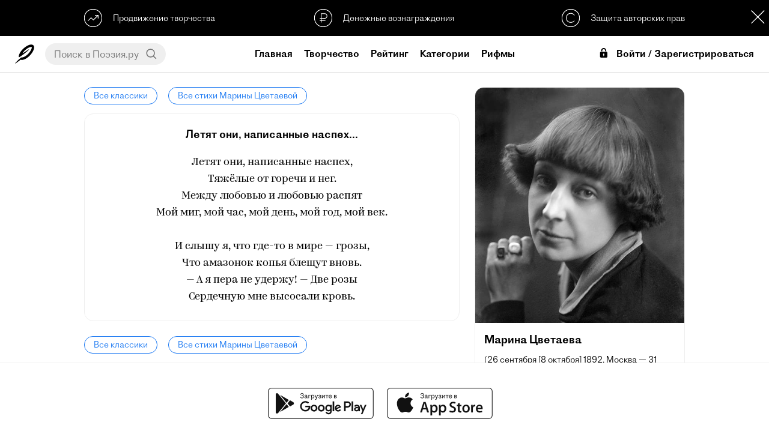

--- FILE ---
content_type: text/html; charset=UTF-8
request_url: https://poeziya.ru/classic/46/7757/
body_size: 77611
content:


<!DOCTYPE html><html>

<head>
    
    <base href="//poeziya.ru">

    <title>Летят они, написанные наспех... — Марина Цветаева</title>
    
    <meta property="og:type" content="website">
    <meta property="og:title" content="Летят они, написанные наспех... — Марина Цветаева">
    <meta name="description" content="Читать стихотворение Марины Цветаевой «Летят они, написанные наспех...» на официальном сайте Поэзия. Еще больше стихотворений доступно в мобильном приложении Поэзия для iOS и Android.">
    <meta property="og:description" content="Читать стихотворение Марины Цветаевой «Летят они, написанные наспех...» на официальном сайте Поэзия. Еще больше стихотворений доступно в мобильном приложении Поэзия для iOS и Android.">
    <meta name="keywords" content="поэзия,стихи,читать стихи,видеостихи,современная поэзия,современные поэты,рифма">
    <meta http-equiv="Content-Type" content="text/html; charset=UTF-8">
    <meta http-equiv="Cache-Control" content="no-cache">
    <meta name="apple-mobile-web-app-status-bar-style" content="default">
    <meta name="mobile-web-app-capable" content="yes">
    <meta id="viewport" name="viewport" content="width=device-width, initial-scale=1, minimum-scale=1, maximum-scale=1, viewport-fit=cover">
    <meta name="theme-color" content="#ffffff">
    <meta name="yandex-verification" content="a6f5973d39d4c867" />
    <meta name="yandex-tableau-widget" href="https://storage.yandexcloud.net/poeziya-static/manifest/ya.json" />
    
    <link rel="dns-prefetch" href="//mc.yandex.ru">
    <link rel="dns-prefetch" href="//yastatic.net">
    
    <link rel="manifest" href="https://storage.yandexcloud.net/poeziya-static/manifest/g.json">
    
    <link rel="shortcut icon" href="https://poeziya.ru/favicon.ico">
    
    <link rel="icon" sizes="512x512" href="https://storage.yandexcloud.net/poeziya-static/i/favicon/x512.png">
    <link rel="icon" sizes="256x256" href="https://storage.yandexcloud.net/poeziya-static/i/favicon/x256.png">
    <link rel="icon" sizes="192x192" href="https://storage.yandexcloud.net/poeziya-static/i/favicon/x192.png">
    <link rel="icon" sizes="144x144" href="https://storage.yandexcloud.net/poeziya-static/i/favicon/x144.png">
    
    <link rel="stylesheet" href="https://storage.yandexcloud.net/poeziya-static/css/7-5-3/index.css">
    
    <script type="text/javascript" src="https://storage.yandexcloud.net/poeziya-static/js/7-5-2/index.js"></script>
    
    <script defer src="https://storage.yandexcloud.net/poeziya-static/js/lib/scroll-lock.js"></script>
    <script defer src="https://storage.yandexcloud.net/poeziya-static/js/lib/scroll-bar.js"></script>
    <script defer src="https://storage.yandexcloud.net/poeziya-static/js/lib/share.js"></script>
    
    <script>window.yaContextCb=window.yaContextCb||[]</script>
    <script src="https://yandex.ru/ads/system/context.js" async></script>
    
    <style type="text/css">
    
        @font-face { font-family: "DefaultFont";src: url("https://storage.yandexcloud.net/poeziya-static/font/ProtoGrotesk/light.otf") format("truetype");font-style: normal;font-weight: regular;}
        @font-face { font-family: "DefaultFont";src: url("https://storage.yandexcloud.net/poeziya-static/font/ProtoGrotesk/regular.otf") format("truetype");font-style: normal;font-weight: bold;}
        
            @font-face { font-family: "Kazimir";font-style: normal;font-weight: regular;font-display: fallback;src:
            url("https://storage.yandexcloud.net/poeziya-static/font/Kazimir/light.woff2") format("woff2"),
            url("https://storage.yandexcloud.net/poeziya-static/font/Kazimir/light.woff") format("woff")
            }
            
            @font-face { font-family: "Ivolga";font-style: normal;font-weight: regular;font-display: fallback;src:
            url("https://storage.yandexcloud.net/poeziya-static/font/Ivolga/regular.woff2") format("woff2"),
            url("https://storage.yandexcloud.net/poeziya-static/font/Ivolga/regular.woff") format("woff")
            }
                </style>
    
</head>

<body>
    
<div id="page" class="page utn-margin">
    

<header data-scroll-lock-fill-gap>
    
    <script>
    var pageScrollTop = 0;
    var feedStaticScrollTop = 145;
    var isUTN = true;
    </script>
    
        
        <div id="utn" class="utn">
            
            <div class="utn-items">
                <div class="utn-item text-left interaction" onclick="showUTN( 'promo' );">
                    <svg class="utn-icon" xmlns="http://www.w3.org/2000/svg"
     width="1.77778in" height="1.77778in"
     viewBox="0 0 160 160">
  <path class="utn-icon-path" fill="none" stroke-width="6"
        d="M 34.74,104.95
           C 34.74,104.95 62.06,77.50 62.11,77.50
             62.16,77.50 82.34,97.42 82.34,97.42
             82.34,97.42 124.43,55.83 124.43,55.83M 96.04,55.78
           C 96.04,55.78 124.43,55.83 124.43,55.83
             124.43,55.83 124.40,84.18 124.40,84.18M 76.41,1.91
           C 75.64,2.05 75.43,2.02 74.69,2.03
             74.69,2.03 69.53,2.54 69.53,2.54
             64.56,3.20 59.59,4.34 54.84,5.94
             33.06,13.29 15.88,29.64 7.28,50.94
             -0.87,71.11 0.07,93.59 9.11,113.28
             12.59,120.85 17.45,127.67 23.11,133.75
             23.11,133.75 24.53,135.31 24.53,135.31
             24.53,135.31 26.09,136.73 26.09,136.73
             34.18,144.26 43.02,149.83 53.44,153.55
             58.00,155.18 62.41,156.29 67.19,157.10
             67.19,157.10 74.69,157.97 74.69,157.97
             74.69,157.97 77.66,158.12 77.66,158.12
             77.66,158.12 82.03,158.12 82.03,158.12
             82.03,158.12 85.00,157.97 85.00,157.97
             85.00,157.97 86.56,157.83 86.56,157.83
             90.64,157.53 94.93,156.79 98.91,155.80
             124.68,149.35 145.41,130.17 153.91,105.00
             155.26,100.98 156.24,96.84 156.94,92.66
             156.94,92.66 157.81,85.16 157.81,85.16
             157.81,85.16 157.97,82.50 157.97,82.50
             157.97,82.50 157.97,77.81 157.97,77.81
             157.97,77.81 157.81,74.84 157.81,74.84
             157.81,74.84 157.53,71.72 157.53,71.72
             156.95,66.33 155.99,61.74 154.38,56.56
             146.39,30.85 125.91,11.52 100.00,4.51
             95.68,3.34 91.03,2.50 86.56,2.17
             86.56,2.17 85.00,2.03 85.00,2.03
             85.00,2.03 82.03,1.91 82.03,1.91
             82.03,1.91 76.41,1.91 76.41,1.91 Z" />
</svg>                    <div class="utn-item-title">Продвижение творчества</div>
                </div>
                <div class="utn-item interaction" onclick="showUTN( 'donate' );">
                    <svg class="utn-icon" xmlns="http://www.w3.org/2000/svg"
     width="13.5467mm" height="13.5467mm"
     viewBox="0 0 160 160">
  <path class="utn-icon-path" fill="none" stroke-width="6"
        d="M 62.38,120.56
           C 62.62,120.56 62.44,41.56 62.44,41.56
             62.44,41.56 94.62,41.38 94.62,41.38
             104.88,41.38 113.50,50.75 113.50,62.00
             113.50,71.88 105.25,83.12 95.38,83.12
             95.38,83.00 49.44,82.94 49.44,82.94M 49.12,102.12
           C 49.12,102.12 100.50,102.38 100.50,102.38M 71.00,2.21
           C 41.26,7.29 19.05,22.38 7.45,51.00
             -4.06,79.42 2.96,114.44 25.04,135.91
             31.21,141.92 38.32,146.46 46.00,150.24
             55.13,154.74 66.79,157.88 77.00,158.00
             89.83,158.15 101.33,156.38 113.00,150.74
             123.83,145.51 132.60,139.48 140.19,130.00
             173.72,88.17 158.29,25.37 107.00,6.69
             98.70,3.67 89.83,2.01 81.00,2.21
             81.00,2.21 71.00,2.21 71.00,2.21 Z" />
</svg>                    <div class="utn-item-title">Денежные вознаграждения</div>
                </div>
                <div class="utn-item text-right interaction" onclick="showUTN( 'copyright' );">
                    <svg class="utn-icon" xmlns="http://www.w3.org/2000/svg"
     width="1.77778in" height="1.77778in"
     viewBox="0 0 160 160">
  <path class="utn-icon-path" fill="none" stroke-width="6"
        d="M 111.83,57.70
           C 111.36,50.93 98.78,38.35 81.13,38.11
             27.16,38.35 27.16,119.18 80.16,119.41
             94.91,119.41 110.90,109.50 111.13,103.42M 71.00,2.21
           C 41.26,7.29 19.05,22.38 7.45,51.00
             -4.06,79.42 2.96,114.44 25.04,135.91
             31.21,141.92 38.32,146.46 46.00,150.24
             55.13,154.74 66.79,157.88 77.00,158.00
             89.83,158.15 101.33,156.38 113.00,150.74
             123.83,145.51 132.60,139.48 140.19,130.00
             173.72,88.17 158.29,25.37 107.00,6.69
             98.70,3.67 89.83,2.01 81.00,2.21
             81.00,2.21 71.00,2.21 71.00,2.21 Z" />
</svg>
                    <div class="utn-item-title">Защита авторских прав</div>
                </div>
            </div>
            
            <div class="modal-close utn-close interaction" style="width: 36px;height: 36px;background: var(--color-text) url(https://storage.yandexcloud.net/poeziya-static/i/web/6-7-4/sprite.svg) -274px -104px;" onclick="sc('utn_disabled','_',90);e('utn').classList.add('hidden');e('page').classList.remove('utn-margin');e('fs').classList.remove('utn-margin');isUTN=false;"></div>
            
            <script type="text/javascript">
            function showUTN( utn )
            {
                let d = new Dialog();
                
                switch( utn )
                {
                    case 'copyright': 
                        d.title( 'Защита авторских прав' ); 
                        d.message( 'Благодаря проприетарному реестру публикаций, в Поэзии однозначно определены авторы произведений и защищены их права' ); 
                        break;
                        
                    case 'promo': 
                        d.title( 'Продвижение творчества' ); 
                        d.message( 'Различные способы продвижения позволят мгновенно представить свое творчество огромной аудитории читателей по всему миру' ); 
                        break;
                        
                    case 'donate': 
                        d.title( 'Денежные вознаграждения' ); 
                        d.message( 'У всех авторов есть возможность принимать денежные вознаграждения от своих читателей и тратить их на свое продвижение, либо другие услуги в Поэзии' ); 
                        break;
                }
                
                d.show();
            }
            </script>
            
        </div>
    
        
    <div class="content-fix header-content">

        <div class="header-content-item text-left">
            
            <div class="mobile" onclick="onMenuMobile();"><icx class="icx-menu-header"><svg version="1.1" id="Capa_1" xmlns="http://www.w3.org/2000/svg" xmlns:xlink="http://www.w3.org/1999/xlink" x="0px" y="0px"
	 viewBox="0 0 512 512" style="enable-background:new 0 0 512 512;" xml:space="preserve">
<g>
	<g>
		<g>
			<circle cx="256" cy="256" r="64"/>
			<circle cx="256" cy="448" r="64"/>
			<circle cx="256" cy="64" r="64"/>
		</g>
	</g>
</g>
<g>
</g>
<g>
</g>
<g>
</g>
<g>
</g>
<g>
</g>
<g>
</g>
<g>
</g>
<g>
</g>
<g>
</g>
<g>
</g>
<g>
</g>
<g>
</g>
<g>
</g>
<g>
</g>
<g>
</g>
</svg>
</icx></div>
            
            <a href="/" class="header-logo desktop">
                <icx class="icx-logo-header interaction"><svg class="poeziya-icon" xmlns="http://www.w3.org/2000/svg"
     width="229.277mm" height="229.277mm"
     viewBox="0 0 650 650">
  <path
        fill="var(--color-text)" stroke="var(--color-text)" stroke-width="0"
        d="M 5.18,643.91
           C 13.65,651.13 96.03,587.60 186.50,518.00
             403.33,577.67 748.00,148.00 617.27,26.39
             492.25,-77.25 137.00,205.00 125.91,408.64
             124.64,427.73 130.82,435.82 144.73,429.91
             217.00,396.45 491.25,179.75 475.50,166.00
             467.25,158.88 261.62,304.38 257.75,300.75
             245.78,288.38 407.88,95.38 546.25,83.75
             565.55,82.27 566.82,91.18 566.75,99.12
             568.27,199.73 380.00,448.50 207.18,443.48
             165.73,474.82 -5.91,630.64 5.36,644.64" />
</svg>
</icx>
            </a>
            
            <div id="header-search-wrapper" class="header-search-wrapper desktop">
                <input id="header-search-input" class="header-search-input no-border no-background no-box-shadow" placeholder="Поиск в Поэзия.ру" value="" onkeydown="if (event.keyCode === 13) {search();return false;}">
                <div class="header-search-button interaction" onclick="search();"><svg class="ic-search" xmlns="http://www.w3.org/2000/svg"
     width="0.366667in" height="0.366667in"
     viewBox="0 0 110 110">
  <path
        fill="none" stroke="var(--color-text)" stroke-width="10"
        d="M 46.93,85.33
           C -3.98,85.33 -7.45,6.55 46.91,6.65
             96.73,6.73 99.76,84.69 46.93,85.33M 103.09,102.55
           C 103.09,102.55 73.78,75.38 73.78,75.38" />
</svg>
</div>
            </div>
            
        </div>
        
        <div class="header-content-item">
            
            <a href="/" class="mobile">
                <icx class="icx-logo-header interaction"><svg class="poeziya-logo" xmlns="http://www.w3.org/2000/svg"
     width="5.63in" height="2.34in"
     viewBox="0 0 1689 702">
  <path
        fill="var(--color-text)" stroke="var(--color-text)" stroke-width="0"
        d="M 228.59,389.00
           C 213.59,459.20 249.59,476.00 285.59,476.00
             320.39,476.00 355.20,449.00 390.00,416.61
             393.59,412.41 395.39,407.61 395.39,403.41
             395.39,397.41 391.80,392.00 385.20,389.00
             371.39,401.00 343.20,419.00 324.00,419.00
             307.80,419.00 297.00,409.41 304.20,374.61
             304.20,374.61 367.20,82.41 367.20,82.41
             417.00,77.00 427.80,13.48 390.59,0.00
             373.80,11.73 346.20,17.00 319.80,17.00
             287.39,17.20 204.00,10.00 173.39,10.00
             111.00,10.00 0.00,31.59 0.00,125.16
             0.00,156.34 19.80,188.12 75.59,173.12
             69.00,162.33 67.19,152.14 67.19,141.95
             67.19,90.97 101.39,60.98 138.00,53.80
             138.00,53.80 44.39,468.20 44.39,468.20
             51.00,473.00 62.39,476.00 76.19,476.00
             98.39,476.00 121.80,465.81 127.80,437.61
             127.80,437.61 208.80,56.78 208.80,56.78
             237.59,61.58 268.19,68.19 295.20,73.58
             295.20,73.58 228.59,389.00 228.59,389.00 Z
           M 531.39,166.00
           C 440.80,166.00 377.80,279.34 377.80,369.86
             377.80,426.20 404.19,476.00 466.00,476.00
             560.19,476.00 624.39,362.67 624.39,273.34
             624.39,214.61 596.80,166.00 531.39,166.00 Z
           M 544.59,211.61
           C 569.19,211.61 579.39,236.19 579.39,268.56
             579.39,331.50 541.00,423.81 493.59,423.81
             472.59,423.81 454.59,403.42 454.59,350.67
             454.59,291.94 490.00,211.61 544.59,211.61 Z
           M 700.39,439.41
           C 683.59,439.41 669.19,424.95 669.19,406.89
             669.19,400.27 671.00,389.42 679.39,379.78
             671.59,374.61 662.00,371.61 654.80,371.61
             632.59,371.61 612.80,380.00 612.80,408.81
             612.80,454.41 647.59,476.00 684.19,476.00
             752.59,476.00 852.80,416.00 852.80,255.00
             852.80,206.61 824.00,164.00 776.00,164.00
             738.19,164.00 708.19,174.20 678.19,209.61
             673.39,215.58 673.39,234.09 687.19,234.09
             704.00,217.38 725.00,209.00 742.39,209.00
             764.59,209.00 782.00,228.12 782.00,269.33
             782.00,278.89 782.00,287.84 781.39,296.20
             781.39,296.20 707.59,296.20 707.59,296.20
             689.00,296.20 679.39,312.41 682.39,331.00
             682.39,331.00 777.80,331.00 777.80,331.00
             767.00,407.48 734.59,439.41 700.39,439.41 Z
           M 778.59,628.22
           C 778.59,678.00 812.80,702.00 849.39,702.00
             899.80,702.00 935.80,673.81 962.80,629.42
             985.59,591.05 1010.80,517.91 1019.19,465.73
             1053.39,446.55 1084.59,423.77 1093.59,415.98
             1103.80,406.98 1102.00,393.80 1093.00,386.00
             1075.00,400.98 1050.39,418.38 1022.80,432.77
             1022.80,432.77 1022.80,432.17 1022.80,432.17
             1022.80,397.39 1003.00,368.61 967.00,357.20
             1027.00,340.41 1066.00,296.48 1066.00,237.00
             1066.00,197.41 1034.80,163.81 983.19,163.81
             908.19,163.81 880.00,200.41 880.00,231.61
             880.00,253.81 894.39,273.00 916.00,273.00
             923.80,273.00 933.39,270.61 940.00,264.61
             933.39,250.20 930.39,234.00 930.39,225.61
             930.39,220.81 930.39,217.20 931.59,213.61
             939.39,210.81 947.80,209.00 955.59,209.00
             977.80,209.00 995.19,222.81 995.19,251.61
             995.19,288.81 962.80,338.00 923.80,338.00
             905.19,338.00 895.59,354.20 898.59,372.81
             933.39,372.81 953.80,396.19 953.80,429.17
             953.80,438.16 952.00,449.55 950.19,462.14
             869.80,493.92 778.59,552.08 778.59,628.22 Z
           M 902.80,605.44
           C 886.59,633.02 867.39,648.61 843.98,648.61
             836.19,648.61 819.39,641.41 819.39,620.42
             819.39,577.86 874.59,529.30 941.19,502.91
             930.39,541.89 915.39,583.25 902.80,605.44 Z
           M 1088.19,360.77
           C 1077.98,405.80 1077.98,476.00 1144.59,476.00
             1178.80,476.00 1208.19,447.20 1232.19,408.20
             1229.19,461.00 1258.59,476.00 1288.00,476.00
             1321.59,476.00 1370.80,447.81 1370.80,405.80
             1370.80,395.59 1364.19,389.58 1352.80,389.58
             1343.80,411.20 1330.00,418.41 1319.19,418.41
             1307.19,418.41 1299.39,405.20 1306.00,374.58
             1306.00,374.58 1348.00,175.81 1348.00,175.81
             1340.80,171.02 1330.59,168.00 1319.80,168.00
             1298.19,168.00 1275.39,178.22 1269.39,205.84
             1269.39,205.84 1233.39,375.77 1233.39,375.77
             1217.19,395.00 1199.19,407.00 1178.19,407.00
             1160.19,407.00 1152.39,396.20 1157.80,371.58
             1157.80,371.58 1194.39,201.03 1194.39,201.03
             1199.19,178.22 1187.19,168.00 1165.59,168.00
             1140.39,168.00 1118.80,180.62 1098.39,196.83
             1086.39,206.44 1090.59,225.06 1098.39,229.86
             1103.80,225.06 1107.39,222.66 1110.39,222.66
             1115.80,222.66 1118.80,228.06 1116.39,237.67
             1116.39,237.67 1088.19,360.77 1088.19,360.77 Z
           M 1579.80,476.00
           C 1614.00,476.00 1655.39,448.41 1683.59,416.61
             1687.20,412.41 1689.00,407.59 1689.00,403.39
             1689.00,397.39 1685.39,391.98 1678.80,388.98
             1663.80,404.00 1638.00,419.00 1615.80,419.00
             1600.19,419.00 1590.59,408.20 1597.80,374.56
             1597.80,374.56 1620.59,265.88 1620.59,265.88
             1635.59,194.41 1593.59,165.00 1539.00,165.00
             1482.59,165.00 1414.19,196.20 1414.19,269.47
             1414.19,303.70 1432.80,334.33 1471.19,344.55
             1446.59,397.98 1425.59,414.80 1404.00,427.41
             1404.00,415.41 1406.39,397.39 1414.19,379.97
             1406.39,374.56 1396.80,371.56 1389.59,371.56
             1367.39,371.56 1347.59,379.97 1347.59,408.80
             1347.59,452.61 1365.59,476.61 1390.19,476.00
             1437.00,474.81 1480.80,395.59 1503.00,348.14
             1503.00,348.14 1531.19,348.14 1531.19,348.14
             1531.19,348.14 1524.00,381.78 1524.00,381.78
             1507.80,459.20 1549.80,476.00 1579.80,476.00 Z
           M 1483.19,269.47
           C 1483.80,237.64 1501.19,200.41 1533.00,200.41
             1548.00,200.41 1560.00,213.02 1552.80,246.05
             1552.80,246.05 1537.80,315.11 1537.80,315.11
             1537.80,315.11 1512.59,315.11 1512.59,315.11
             1492.19,315.11 1482.59,293.50 1483.19,269.47 Z" />
</svg>
</icx>
            </a>
            
                        
                <a class="header-link desktop  header-link-home" href="/">Главная</a>
                
                        
                <a class="header-link desktop  header-link-creative" href="/creative/">Творчество</a>
                
                        
                <a class="header-link desktop  header-link-search" href="/search/">Рейтинг</a>
                
                        
                <a class="header-link desktop  header-link-category" href="/category/">Категории</a>
                
                        
                <a class="header-link desktop active header-link-classic" href="/classic/">Классика</a>
                
                        
                <a class="header-link desktop  header-link-rhyme" href="/rhyme/">Рифмы</a>
                
                        
        </div>

        <div class="header-content-item text-right">
    
                
                <div class="header-login-mobile mobile" onclick="onLogin();">Войти</div>
                
                <div class="header-login desktop" onclick="onLogin();">
                    <icx><svg fill="#000000" xmlns="http://www.w3.org/2000/svg" viewBox="0 0 26 26" width="26px" height="26px"><path d="M 16 0 C 13.789063 0 11.878906 0.917969 10.6875 2.40625 C 9.496094 3.894531 9 5.824219 9 7.90625 L 9 9 L 12 9 L 12 7.90625 C 12 6.328125 12.390625 5.085938 13.03125 4.28125 C 13.671875 3.476563 14.542969 3 16 3 C 17.460938 3 18.328125 3.449219 18.96875 4.25 C 19.609375 5.050781 20 6.308594 20 7.90625 L 20 9 L 23 9 L 23 7.90625 C 23 5.8125 22.472656 3.863281 21.28125 2.375 C 20.089844 0.886719 18.207031 0 16 0 Z M 9 10 C 7.34375 10 6 11.34375 6 13 L 6 23 C 6 24.65625 7.34375 26 9 26 L 23 26 C 24.65625 26 26 24.65625 26 23 L 26 13 C 26 11.34375 24.65625 10 23 10 Z M 16 15 C 17.105469 15 18 15.894531 18 17 C 18 17.738281 17.597656 18.371094 17 18.71875 L 17 21 C 17 21.550781 16.550781 22 16 22 C 15.449219 22 15 21.550781 15 21 L 15 18.71875 C 14.402344 18.371094 14 17.738281 14 17 C 14 15.894531 14.894531 15 16 15 Z"/></svg></icx>Войти / Зарегистрироваться
                </div>
                
                        
        </div>

    </div>

</header>












<style type="text/css">
.user-block {padding: 0;}
.ub-photo, .ub-info {margin-bottom: 0;}
footer {margin-top: 0;}
.article-text {margin-bottom: 25px;}
.user-articles {margin-bottom: 20px;}
@media screen and (max-width: 1000px) { 
.user-static {margin: 0 0 25px;} 
.user-articles {min-height: 100px;margin-bottom: 0;}
}
</style>

<div class="feed-page">

    
<div id="articles" class="articles" data-page="1" data-play="0" data-start="0" data-user-name="" data-user-photo="">
    
    <a class="classic-breadcrumbs-link interaction" href="/classic/">Все классики</a>
    <a class="classic-breadcrumbs-link interaction" href="/classic/46/">Все стихи Марины Цветаевой</a>
    
    <div class="article">
        
        <div class="article-title">Летят они, написанные наспех...</div>
        <div class="article-text">Летят они, написанные наспех,<br>Тяжёлые от горечи и нег.<br>Между любовью и любовью распят<br>Мой миг, мой час, мой день, мой год, мой век.<br><br>И слышу я, что где-то в мире — грозы,<br>Что амазонок копья блещут вновь.<br>— А я пера не удержу! — Две розы<br>Сердечную мне высосали кровь.</div>
        
    </div>
    
    <a class="classic-breadcrumbs-link interaction" href="/classic/">Все классики</a>
    <a class="classic-breadcrumbs-link interaction" href="/classic/46/">Все стихи Марины Цветаевой</a>
    
</div>
    

<div id="fs" class="feed-static utn-margin">
    
    <div class="feed-static-wrapper">
        
        <div class="feed-static-content">
            
            <div class="user-block">
                
                <img class="classic-user-photo" src="https://storage.yandexcloud.net/poeziya-static/i/classic/46.jpg">
                <div class="classic-user-name">Марина Цветаева</div>
                <div class="classic-user-about text-space">(26 сентября [8 октября] 1892, Москва — 31 августа 1941, Елабуга) — русская поэтесса Серебряного века, прозаик, переводчица.</div>
                
            </div>
            
        </div>
    
    </div>
    
</div>


</div>

</div>


<footer>
    
    <div class="content-fix footer-content">
        
        <div class="apps">
            <a class="button-store interaction" style="background-image: url(https://storage.yandexcloud.net/poeziya-static/i/global/svg/button-store-google.svg);" href="https://play.google.com/store/apps/details?id=ru.poetvdushe.android.poetvdushe" target="_blank"></a>
            <a class="button-store interaction" style="background-image: url(https://storage.yandexcloud.net/poeziya-static/i/global/svg/button-store-apple.svg);" href="https://apps.apple.com/ru/app/id1359857963" target="_blank"></a>
        </div>
        
                <a href="/support/">Поддержка</a>
                <a href="/legal/conditions/">Условия</a>
                <a href="/legal/policy/">Конфиденциальность</a>
                <a href="/support/feedback/">Обратная связь</a>
                
        <br>
        
        <a href="https://sobe.ru/na/poeziya" target="_blank">
            <div class="poeziya-donate-button interaction">Поддержать Поэзию</div>
        </a>
        
        <copyright>© 2025 Poeziya</copyright>
        
    </div>    
    
</footer>
  
</div> <!-- end page -->


<div class="hidden">
    
    <script type="text/javascript">
    document.write('<a href="//www.liveinternet.ru/click" '+
    'target="_blank"><img src="//counter.yadro.ru/hit?t17.2;r'+
    escape(document.referrer)+((typeof(screen)=='undefined')?'':
    ';s'+screen.width+'*'+screen.height+'*'+(screen.colorDepth?
    screen.colorDepth:screen.pixelDepth))+';u'+escape(document.URL)+
    ';h'+escape(document.title.substring(0,150))+';'+Math.random()+
    '" alt="" title="LiveInternet: показано число просмотров за 24'+
    ' часа, посетителей за 24 часа и за сегодня" '+
    'border="0" width="88" height="31"><\/a>')
    </script>
    
    <script type="text/javascript" > 
    (function(m,e,t,r,i,k,a){m[i]=m[i]||function(){(m[i].a=m[i].a||[]).push(arguments)}; m[i].l=1*new Date();k=e.createElement(t),a=e.getElementsByTagName(t)[0],k.async=1,k.src=r,a.parentNode.insertBefore(k,a)}) (window, document, "script", "https://mc.yandex.ru/metrika/tag.js", "ym"); ym(48934211, "init", { clickmap:true, trackLinks:true, accurateTrackBounce:true, webvisor:true }); 
    </script>
    
    <noscript><div><img src="https://mc.yandex.ru/watch/48934211" style="position:absolute; left:-9999px;" alt="" /></div></noscript>
    
    <script defer src="https://www.googletagmanager.com/gtag/js?id=UA-110830782-3"></script>
    
    <script>
      window.dataLayer = window.dataLayer || [];
      function gtag(){ dataLayer.push(arguments); }
      gtag('js', new Date());
      gtag('config', 'UA-110830782-3');
    </script>
    
    <input id="referrer" type="hidden" value="">
    
</div>
<noindex>
    
<div id="scroll-to-top" class="scroll-top-arrow interaction transparent" onclick="window.scrollTo(0,0);">
    <icx class="scroll-top-icon"><svg xmlns="http://www.w3.org/2000/svg"
     width="361.327mm" height="361.327mm"
     viewBox="0 0 1024 1024">
  <path
        fill="none" stroke="var(--color-text)" stroke-width="50"
        d="M 386.00,183.50
           C 386.00,183.50 62.00,514.00 62.00,514.00
             62.00,514.00 386.50,848.50 386.50,848.50M 952.75,518.00
           C 952.75,518.00 61.99,514.00 61.99,514.00" />
</svg>
</icx>
    <div class="scroll-top-label">Наверх</div>
</div>




<div id="share" class="modal hidden">
    <div class="modal-block">
        <div class="modal-cell">
            <div class="modal-content">
                <div class="modal-close interaction" onclick="onModalClose('share');"></div>
                <div class="modal-content-title">Поделиться:</div>
                <div id="share-data" class="ya-share2" data-description="" data-services="vkontakte,facebook,odnoklassniki,moimir,twitter,blogger,lj,viber,whatsapp,skype,telegram"></div>
            </div>
        </div>
    </div>
</div>


<div id="dialog" class="modal hidden">
    <div class="modal-block">
        <div class="modal-cell">
            <div class="modal-content dialog">
                <div id="dialog-title" class="dialog-title"></div>
                <div id="dialog-message" class="dialog-message"></div>
                <div id="dialog-special" class="dialog-special"></div>
                <div class="dialog-actions" data-scrollbar><div id="dialog-actions"></div></div>
                <div class="dialog-action interaction cancel" onclick="onModalClose('dialog')">Закрыть</div>
            </div>
        </div>
    </div>
</div>


<div id="login" class="modal login hidden">
    <div class="modal-block">
        <div class="modal-cell">
            <div class="modal-content login">
                
                <div class="modal-close interaction" onclick="onModalClose('login');"></div>
                
                <form class="poeziya-login-form">
                
                <icx class="icx-logo-header" style="width: 80%;max-width: 150px;height: 48px;"><svg class="poeziya-logo" xmlns="http://www.w3.org/2000/svg"
     width="5.63in" height="2.34in"
     viewBox="0 0 1689 702">
  <path
        fill="var(--color-text)" stroke="var(--color-text)" stroke-width="0"
        d="M 228.59,389.00
           C 213.59,459.20 249.59,476.00 285.59,476.00
             320.39,476.00 355.20,449.00 390.00,416.61
             393.59,412.41 395.39,407.61 395.39,403.41
             395.39,397.41 391.80,392.00 385.20,389.00
             371.39,401.00 343.20,419.00 324.00,419.00
             307.80,419.00 297.00,409.41 304.20,374.61
             304.20,374.61 367.20,82.41 367.20,82.41
             417.00,77.00 427.80,13.48 390.59,0.00
             373.80,11.73 346.20,17.00 319.80,17.00
             287.39,17.20 204.00,10.00 173.39,10.00
             111.00,10.00 0.00,31.59 0.00,125.16
             0.00,156.34 19.80,188.12 75.59,173.12
             69.00,162.33 67.19,152.14 67.19,141.95
             67.19,90.97 101.39,60.98 138.00,53.80
             138.00,53.80 44.39,468.20 44.39,468.20
             51.00,473.00 62.39,476.00 76.19,476.00
             98.39,476.00 121.80,465.81 127.80,437.61
             127.80,437.61 208.80,56.78 208.80,56.78
             237.59,61.58 268.19,68.19 295.20,73.58
             295.20,73.58 228.59,389.00 228.59,389.00 Z
           M 531.39,166.00
           C 440.80,166.00 377.80,279.34 377.80,369.86
             377.80,426.20 404.19,476.00 466.00,476.00
             560.19,476.00 624.39,362.67 624.39,273.34
             624.39,214.61 596.80,166.00 531.39,166.00 Z
           M 544.59,211.61
           C 569.19,211.61 579.39,236.19 579.39,268.56
             579.39,331.50 541.00,423.81 493.59,423.81
             472.59,423.81 454.59,403.42 454.59,350.67
             454.59,291.94 490.00,211.61 544.59,211.61 Z
           M 700.39,439.41
           C 683.59,439.41 669.19,424.95 669.19,406.89
             669.19,400.27 671.00,389.42 679.39,379.78
             671.59,374.61 662.00,371.61 654.80,371.61
             632.59,371.61 612.80,380.00 612.80,408.81
             612.80,454.41 647.59,476.00 684.19,476.00
             752.59,476.00 852.80,416.00 852.80,255.00
             852.80,206.61 824.00,164.00 776.00,164.00
             738.19,164.00 708.19,174.20 678.19,209.61
             673.39,215.58 673.39,234.09 687.19,234.09
             704.00,217.38 725.00,209.00 742.39,209.00
             764.59,209.00 782.00,228.12 782.00,269.33
             782.00,278.89 782.00,287.84 781.39,296.20
             781.39,296.20 707.59,296.20 707.59,296.20
             689.00,296.20 679.39,312.41 682.39,331.00
             682.39,331.00 777.80,331.00 777.80,331.00
             767.00,407.48 734.59,439.41 700.39,439.41 Z
           M 778.59,628.22
           C 778.59,678.00 812.80,702.00 849.39,702.00
             899.80,702.00 935.80,673.81 962.80,629.42
             985.59,591.05 1010.80,517.91 1019.19,465.73
             1053.39,446.55 1084.59,423.77 1093.59,415.98
             1103.80,406.98 1102.00,393.80 1093.00,386.00
             1075.00,400.98 1050.39,418.38 1022.80,432.77
             1022.80,432.77 1022.80,432.17 1022.80,432.17
             1022.80,397.39 1003.00,368.61 967.00,357.20
             1027.00,340.41 1066.00,296.48 1066.00,237.00
             1066.00,197.41 1034.80,163.81 983.19,163.81
             908.19,163.81 880.00,200.41 880.00,231.61
             880.00,253.81 894.39,273.00 916.00,273.00
             923.80,273.00 933.39,270.61 940.00,264.61
             933.39,250.20 930.39,234.00 930.39,225.61
             930.39,220.81 930.39,217.20 931.59,213.61
             939.39,210.81 947.80,209.00 955.59,209.00
             977.80,209.00 995.19,222.81 995.19,251.61
             995.19,288.81 962.80,338.00 923.80,338.00
             905.19,338.00 895.59,354.20 898.59,372.81
             933.39,372.81 953.80,396.19 953.80,429.17
             953.80,438.16 952.00,449.55 950.19,462.14
             869.80,493.92 778.59,552.08 778.59,628.22 Z
           M 902.80,605.44
           C 886.59,633.02 867.39,648.61 843.98,648.61
             836.19,648.61 819.39,641.41 819.39,620.42
             819.39,577.86 874.59,529.30 941.19,502.91
             930.39,541.89 915.39,583.25 902.80,605.44 Z
           M 1088.19,360.77
           C 1077.98,405.80 1077.98,476.00 1144.59,476.00
             1178.80,476.00 1208.19,447.20 1232.19,408.20
             1229.19,461.00 1258.59,476.00 1288.00,476.00
             1321.59,476.00 1370.80,447.81 1370.80,405.80
             1370.80,395.59 1364.19,389.58 1352.80,389.58
             1343.80,411.20 1330.00,418.41 1319.19,418.41
             1307.19,418.41 1299.39,405.20 1306.00,374.58
             1306.00,374.58 1348.00,175.81 1348.00,175.81
             1340.80,171.02 1330.59,168.00 1319.80,168.00
             1298.19,168.00 1275.39,178.22 1269.39,205.84
             1269.39,205.84 1233.39,375.77 1233.39,375.77
             1217.19,395.00 1199.19,407.00 1178.19,407.00
             1160.19,407.00 1152.39,396.20 1157.80,371.58
             1157.80,371.58 1194.39,201.03 1194.39,201.03
             1199.19,178.22 1187.19,168.00 1165.59,168.00
             1140.39,168.00 1118.80,180.62 1098.39,196.83
             1086.39,206.44 1090.59,225.06 1098.39,229.86
             1103.80,225.06 1107.39,222.66 1110.39,222.66
             1115.80,222.66 1118.80,228.06 1116.39,237.67
             1116.39,237.67 1088.19,360.77 1088.19,360.77 Z
           M 1579.80,476.00
           C 1614.00,476.00 1655.39,448.41 1683.59,416.61
             1687.20,412.41 1689.00,407.59 1689.00,403.39
             1689.00,397.39 1685.39,391.98 1678.80,388.98
             1663.80,404.00 1638.00,419.00 1615.80,419.00
             1600.19,419.00 1590.59,408.20 1597.80,374.56
             1597.80,374.56 1620.59,265.88 1620.59,265.88
             1635.59,194.41 1593.59,165.00 1539.00,165.00
             1482.59,165.00 1414.19,196.20 1414.19,269.47
             1414.19,303.70 1432.80,334.33 1471.19,344.55
             1446.59,397.98 1425.59,414.80 1404.00,427.41
             1404.00,415.41 1406.39,397.39 1414.19,379.97
             1406.39,374.56 1396.80,371.56 1389.59,371.56
             1367.39,371.56 1347.59,379.97 1347.59,408.80
             1347.59,452.61 1365.59,476.61 1390.19,476.00
             1437.00,474.81 1480.80,395.59 1503.00,348.14
             1503.00,348.14 1531.19,348.14 1531.19,348.14
             1531.19,348.14 1524.00,381.78 1524.00,381.78
             1507.80,459.20 1549.80,476.00 1579.80,476.00 Z
           M 1483.19,269.47
           C 1483.80,237.64 1501.19,200.41 1533.00,200.41
             1548.00,200.41 1560.00,213.02 1552.80,246.05
             1552.80,246.05 1537.80,315.11 1537.80,315.11
             1537.80,315.11 1512.59,315.11 1512.59,315.11
             1492.19,315.11 1482.59,293.50 1483.19,269.47 Z" />
</svg>
</icx>
                
                <br><br>
        
                <div class="text-center">
                    <div class="switch-tab">
                        <div id="login-email-view-switch" class="switch-tab-button recommendation active" onclick="switchView( 'login' , 'email' );">Войти по Email</div>
                        <div id="login-phone-view-switch" class="switch-tab-button recommendation" onclick="switchView( 'login' , 'phone' );">Войти по номеру</div>
                    </div>
                </div>
                
                <div id="login-phone-view" class="hidden">
                
                    <div class="input-phone-block">
                        
                        <div id="help-block-login" class="help-block login transparent">
                            <div class="help-block-message">Номер телефона вводится без кода страны,<br>вводите только цифры</div>
                            <icx class="help-block-arrow"><svg xmlns="http://www.w3.org/2000/svg"
     width="10.1333in" height="10.1333in"
     viewBox="0 0 912 912">
  <path class="arrow-bottom-phone"
        stroke="black" stroke-width="0"
        d="M 870.87,270.76
           C 870.87,270.76 39.43,271.39 39.43,271.39
             39.43,271.39 452.65,676.48 452.65,676.48
             452.65,676.48 870.87,270.76 870.87,270.76" />
</svg>
</icx>
                        </div>
                        
                        <select id="login-phone-phone-country-code" class="select-phone-country-code login">
                            <option disabled>Популярные страны</option>
                                                        <option selected value="7">Россия +7</option>
                                                        <option  value="7">Казахстан +7</option>
                                                        <option  value="375">Белоруссия +375</option>
                                                        <option  value="380">Украина +380</option>
                                                        <option  value="1">США +1</option>
                                                        <option  value="49">Германия +49</option>
                                                        <option disabled>Остальные страны</option>
                                                        <option value="672">Австралийские внешние территории +672</option>
                                                        <option value="61">Австралия +61</option>
                                                        <option value="43">Австрия +43</option>
                                                        <option value="994">Азербайджан +994</option>
                                                        <option value="351">Азорские о-ва +351</option>
                                                        <option value="355">Албания +355</option>
                                                        <option value="21">Алжир +21</option>
                                                        <option value="684">Американское Самоа +684</option>
                                                        <option value="244">Ангола +244</option>
                                                        <option value="1-264">Ангуилла +1-264</option>
                                                        <option value="376">Андорра +376</option>
                                                        <option value="1-268">Антигуа и Барбуда +1-268</option>
                                                        <option value="54">Аргентина +54</option>
                                                        <option value="374">Армения +374</option>
                                                        <option value="297">Аруба +297</option>
                                                        <option value="247">Асеньон +247</option>
                                                        <option value="93">Афганистан +93</option>
                                                        <option value="1-242">Багамы +1-242</option>
                                                        <option value="880">Бангладеш +880</option>
                                                        <option value="1-246">Барбадос +1-246</option>
                                                        <option value="973">Бахрейн +973</option>
                                                        <option value="501">Белиз +501</option>
                                                        <option value="32">Бельгия +32</option>
                                                        <option value="229">Бенин +229</option>
                                                        <option value="225">Берег слоновой кости +225</option>
                                                        <option value="1-441">Бермудские о-ва +1-441</option>
                                                        <option value="359">Болгария +359</option>
                                                        <option value="591">Боливия +591</option>
                                                        <option value="387">Босния и Герцеговина +387</option>
                                                        <option value="267">Ботсвана +267</option>
                                                        <option value="55">Бразилия +55</option>
                                                        <option value="1-284">Британские Вирджинские о-ва +1-284</option>
                                                        <option value="673">Бруней +673</option>
                                                        <option value="226">Буркина Фасо +226</option>
                                                        <option value="257">Бурунди +257</option>
                                                        <option value="975">Бутан +975</option>
                                                        <option value="678">Вануату +678</option>
                                                        <option value="39">Ватикан +39</option>
                                                        <option value="44">Великобритания +44</option>
                                                        <option value="36">Венгрия +36</option>
                                                        <option value="58">Венесуэла +58</option>
                                                        <option value="1-340">Вирджинские о-ва +1-340</option>
                                                        <option value="62">Восточный Тимор +62</option>
                                                        <option value="84">Вьетнам +84</option>
                                                        <option value="241">Габон +241</option>
                                                        <option value="509">Гаити +509</option>
                                                        <option value="592">Гайана +592</option>
                                                        <option value="220">Гамбия +220</option>
                                                        <option value="233">Гана +233</option>
                                                        <option value="502">Гватемала +502</option>
                                                        <option value="224">Гвинея +224</option>
                                                        <option value="245">Гвинея Биссау +245</option>
                                                        <option value="350">Гибралтар +350</option>
                                                        <option value="504">Гондурас +504</option>
                                                        <option value="852">Гонконг +852</option>
                                                        <option value="1-473">Гренада +1-473</option>
                                                        <option value="299">Гренландия +299</option>
                                                        <option value="30">Греция +30</option>
                                                        <option value="995">Грузия +995</option>
                                                        <option value="671">Гуам +671</option>
                                                        <option value="45">Дания +45</option>
                                                        <option value="243">Дем. респ. Конго (бывш. Заир) +243</option>
                                                        <option value="253">Джибути +253</option>
                                                        <option value="246">Диего Гарсиа +246</option>
                                                        <option value="1-767">Доминика +1-767</option>
                                                        <option value="1-809">Доминиканская республика +1-809</option>
                                                        <option value="20">Египет +20</option>
                                                        <option value="243">Заир +243</option>
                                                        <option value="260">Замбия +260</option>
                                                        <option value="259">Занзибар +259</option>
                                                        <option value="21">Западная Сахара +21</option>
                                                        <option value="685">Западное Самоа +685</option>
                                                        <option value="263">Зимбабве +263</option>
                                                        <option value="972">Израиль +972</option>
                                                        <option value="91">Индия +91</option>
                                                        <option value="62">Индонезия +62</option>
                                                        <option value="962">Иордания +962</option>
                                                        <option value="964">Ирак +964</option>
                                                        <option value="98">Иран +98</option>
                                                        <option value="353">Ирландия +353</option>
                                                        <option value="354">Исландия +354</option>
                                                        <option value="34">Испания +34</option>
                                                        <option value="39">Италия +39</option>
                                                        <option value="1-345">Каймановы о-ва +1-345</option>
                                                        <option value="855">Камбоджа +855</option>
                                                        <option value="237">Камерун +237</option>
                                                        <option value="238">Капе Верде +238</option>
                                                        <option value="974">Катар +974</option>
                                                        <option value="254">Кения +254</option>
                                                        <option value="357">Кипр +357</option>
                                                        <option value="996">Киргизстан +996</option>
                                                        <option value="686">Кирибати +686</option>
                                                        <option value="86">Китай +86</option>
                                                        <option value="672">Кокосовые о-ва +672</option>
                                                        <option value="57">Колумбия +57</option>
                                                        <option value="269">Коморские о-ва +269</option>
                                                        <option value="242">Конго +242</option>
                                                        <option value="506">Коста Рика +506</option>
                                                        <option value="53">Куба +53</option>
                                                        <option value="965">Кувейт +965</option>
                                                        <option value="856">Лаос +856</option>
                                                        <option value="371">Латвия +371</option>
                                                        <option value="266">Лессото +266</option>
                                                        <option value="231">Либерия +231</option>
                                                        <option value="961">Ливан +961</option>
                                                        <option value="21">Ливия +21</option>
                                                        <option value="370">Литва +370</option>
                                                        <option value="41">Лихтенштейн +41</option>
                                                        <option value="352">Люксембург +352</option>
                                                        <option value="230">Маврикий +230</option>
                                                        <option value="222">Мавритания +222</option>
                                                        <option value="261">Мадагаскар +261</option>
                                                        <option value="853">Макао +853</option>
                                                        <option value="389">Македония +389</option>
                                                        <option value="265">Малави +265</option>
                                                        <option value="60">Малайзия +60</option>
                                                        <option value="223">Мали +223</option>
                                                        <option value="960">Мальдивские о-ва +960</option>
                                                        <option value="356">Мальта +356</option>
                                                        <option value="212">Марокко +212</option>
                                                        <option value="596">Мартиника +596</option>
                                                        <option value="692">Маршалловы о-ва +692</option>
                                                        <option value="52">Мексика +52</option>
                                                        <option value="691">Микронезия +691</option>
                                                        <option value="258">Мозамбик +258</option>
                                                        <option value="373">Молдавия +373</option>
                                                        <option value="377">Монако +377</option>
                                                        <option value="976">Монголия +976</option>
                                                        <option value="1-664">Монсеррат +1-664</option>
                                                        <option value="95">Мьянма +95</option>
                                                        <option value="264">Намибия +264</option>
                                                        <option value="674">Науру +674</option>
                                                        <option value="977">Непал +977</option>
                                                        <option value="227">Нигер +227</option>
                                                        <option value="234">Нигерия +234</option>
                                                        <option value="599">Нидерландские Антиллы +599</option>
                                                        <option value="31">Нидерланды +31</option>
                                                        <option value="505">Никарагуа +505</option>
                                                        <option value="683">НИУЭ +683</option>
                                                        <option value="64">Новая Зеландия +64</option>
                                                        <option value="687">Новая Каледония +687</option>
                                                        <option value="47">Норвегия +47</option>
                                                        <option value="672">Норфолкские о-ва +672</option>
                                                        <option value="682">О-ва Кука +682</option>
                                                        <option value="247">О-ва Святой Елены +247</option>
                                                        <option value="971">ОАЭ +971</option>
                                                        <option value="968">Оман +968</option>
                                                        <option value="92">Пакистан +92</option>
                                                        <option value="680">Палау +680</option>
                                                        <option value="507">Панама +507</option>
                                                        <option value="675">Папуа Новая Гвинея +675</option>
                                                        <option value="595">Парагвай +595</option>
                                                        <option value="51">Перу +51</option>
                                                        <option value="48">Польша +48</option>
                                                        <option value="351">Португалия +351</option>
                                                        <option value="1-787">Пуэрто Рико +1-787</option>
                                                        <option value="262">Реюнион +262</option>
                                                        <option value="672">Рождественсткие о-ва +672</option>
                                                        <option value="250">Руанда +250</option>
                                                        <option value="40">Румыния +40</option>
                                                        <option value="503">Сальвадор +503</option>
                                                        <option value="378">Сан Марино +378</option>
                                                        <option value="39">Сан Марино +39</option>
                                                        <option value="1-758">Санта Лючия +1-758</option>
                                                        <option value="966">Саудовская Аравия +966</option>
                                                        <option value="268">Свазиленд +268</option>
                                                        <option value="47">Свалбард +47</option>
                                                        <option value="850">Северная Корея +850</option>
                                                        <option value="967">Северный Йемен +967</option>
                                                        <option value="670">Северо-Марианские о-ва +670</option>
                                                        <option value="248">Сейшельские о-ва +248</option>
                                                        <option value="221">Сенегал +221</option>
                                                        <option value="1-784">Сент Винцент и Гренадины +1-784</option>
                                                        <option value="508">Сент Пьер +508</option>
                                                        <option value="239">Сент Том и Принцип +239</option>
                                                        <option value="1-869">Сент-Китс и Невис +1-869</option>
                                                        <option value="65">Сингапур +65</option>
                                                        <option value="963">Сирия +963</option>
                                                        <option value="421">Словакия +421</option>
                                                        <option value="386">Словения +386</option>
                                                        <option value="1-670">Содружество северных Мариански +1-670</option>
                                                        <option value="677">Соломоновы о-ва +677</option>
                                                        <option value="252">Сомали +252</option>
                                                        <option value="249">Судан +249</option>
                                                        <option value="597">Суринам +597</option>
                                                        <option value="232">Сьерра Леоне +232</option>
                                                        <option value="992">Таджикистан +992</option>
                                                        <option value="886">Тайвань +886</option>
                                                        <option value="66">Тайланд +66</option>
                                                        <option value="255">Танзания +255</option>
                                                        <option value="1-649">Текс и Каикос Айландс +1-649</option>
                                                        <option value="228">Тоголезе +228</option>
                                                        <option value="690">Токелау +690</option>
                                                        <option value="676">Тонго +676</option>
                                                        <option value="1-868">Тринидад и Тобаго +1-868</option>
                                                        <option value="688">Тувалу +688</option>
                                                        <option value="21">Тунис +21</option>
                                                        <option value="993">Туркменистан +993</option>
                                                        <option value="90">Турция +90</option>
                                                        <option value="256">Уганда +256</option>
                                                        <option value="998">Узбекистан +998</option>
                                                        <option value="598">Уругвай +598</option>
                                                        <option value="298">Фарерские о-ва +298</option>
                                                        <option value="679">Фиджи +679</option>
                                                        <option value="63">Филипины +63</option>
                                                        <option value="358">Финляндия +358</option>
                                                        <option value="500">Фолклендские о-ва +500</option>
                                                        <option value="33">Франция +33</option>
                                                        <option value="594">Французская Гвиана +594</option>
                                                        <option value="689">Французская полинезия +689</option>
                                                        <option value="590">Французские Антиллы +590</option>
                                                        <option value="385">Хорватия +385</option>
                                                        <option value="236">ЦАР +236</option>
                                                        <option value="235">Чад +235</option>
                                                        <option value="420">Чехия +420</option>
                                                        <option value="56">Чили +56</option>
                                                        <option value="41">Швейцария +41</option>
                                                        <option value="46">Швеция +46</option>
                                                        <option value="94">Шри Ланка +94</option>
                                                        <option value="593">Эквадор +593</option>
                                                        <option value="240">Экваториальная Гвинея +240</option>
                                                        <option value="681">Эллис и Футуна острова +681</option>
                                                        <option value="291">Эритрия +291</option>
                                                        <option value="372">Эстония +372</option>
                                                        <option value="251">Эфиопия +251</option>
                                                        <option value="27">ЮАР +27</option>
                                                        <option value="381">Югославия +381</option>
                                                        <option value="82">Южная Корея +82</option>
                                                        <option value="969">Южный Йемен +969</option>
                                                        <option value="1-876">Ямайка +1-876</option>
                                                        <option value="81">Япония +81</option>
                                                    </select>
                        
                        <input id="login-phone-phone" type="number" name="poeziya-phone" placeholder="Номер телефона" class="login-field input-phone" onkeydown="if (event.keyCode === 13) { loginPhone(); return false; }" onfocus="e('help-block-login').classList.remove('transparent');" onblur="e('help-block-login').classList.add('transparent');">
                        
                    </div>
                    
                    <input id="login-phone-password" type="password" name="poeziya-password" placeholder="Введите пароль" class="login-field text-center" onkeydown="if (event.keyCode === 13) { loginPhone(); return false; }">
                    
                    <div id="login-phone-login-button" class="button signup" onclick="loginPhone();">Войти</div>
                    
                    <div class="login-actions">
                        <div class="login-action text-left">
                            <a class="login-action-link link" href="/authorization/register/">Регистрация</a>
                        </div>
                        <div class="login-action text-right">
                            <a class="login-action-link login-forgot-link interaction" href="/authorization/forgot-password/">Забыли пароль?</a>
                        </div>
                    </div>
                
                </div>
                
                <div id="login-email-view">
                
                    <input id="login-email-email" type="email" name="poeziya-email" placeholder="Введите email" class="login-field input-email text-center" onkeydown="if (event.keyCode === 13) { loginEmail(); return false; }">
                    
                    <input id="login-email-password" type="password" name="poeziya-password" placeholder="Введите пароль" class="login-field text-center" onkeydown="if (event.keyCode === 13) { loginEmail(); return false; }">
                    
                    <div id="login-email-login-button" class="button signup" onclick="loginEmail();">Войти</div>
                    
                    <div class="login-actions">
                        <div class="login-action text-left">
                            <a class="login-action-link link" href="/authorization/register/">Регистрация</a>
                        </div>
                        <div class="login-action text-right">
                            <a class="login-action-link login-forgot-link interaction" href="/authorization/forgot-password/">Забыли пароль?</a>
                        </div>
                    </div>
                
                </div>
                
                </form>
                
            </div>
        </div>
    </div>
</div>




<div id="comments" class="modal hidden">
    <div class="modal-block">
        <div class="modal-cell">
            <div class="modal-content">
                <div class="modal-close interaction" onclick="onModalClose('comments');e('comment-parent-block').classList.add('hidden');e('comment-input').setAttribute('data-parent',0);e('comment-input').value='';"></div>
                
                <div class="comments-header">Комментарии</div>
                <div id="comments-description" class="comments-description"></div>
                
                <div class="comments-form">
                                <div class="comments-form-placeholder">
                    <span class="link" onclick="onLogin();">Войдите</span>, чтобы оставить комментарий
                </div>
                                </div>
                
                <div class="comments-list" data-scrollbar>
                    <div id="comments-container" data-page="0" data-start="0" data-article="0">
                        <div id="comment-add-parent-0"></div>
                    </div>
                    <div id="comments-load-more" class="comments-load-more button hidden" onclick="loadComments();">Загрузить еще</div>
                    <div id="comments-preloader" class="placeholder light no-border"><div class="placeholder-content"><div class="placeholder-content-cell"><img class="progress-indicator" src="https://storage.yandexcloud.net/poeziya-static/i/web/6-2-10/preloader/light.svg"></div></div></div>
                </div>
                
            </div>
        </div>
    </div>
</div>


<div id="longtext" class="modal hidden">
    <div class="modal-block">
        <div class="modal-cell">
            <div class="modal-content">
                <div class="modal-close interaction" onclick="onModalClose('longtext');"></div>
                <div id="longtext-title" class="comments-header"></div>
                <div id="longtext-container" class="comments-list"></div>
            </div>
        </div>
    </div>
</div>


<div id="users" class="modal hidden">
    <div class="modal-block">
        <div class="modal-cell">
            <div class="modal-content">
                <div class="modal-close interaction" onclick="onModalClose('users');"></div>
                
                <div id="users-header" class="users-header">Пользователи</div>
                
                <div class="users-list" data-scrollbar>
                    <div id="users-container" data-page="0"></div>
                    <div id="users-load-more" class="users-load-more button hidden" onclick="loadUsers();">Загрузить еще</div>
                    <div id="users-preloader" class="placeholder light no-border"><div class="placeholder-content"><div class="placeholder-content-cell"><img class="progress-indicator" src="https://storage.yandexcloud.net/poeziya-static/i/web/6-2-10/preloader/light.svg"></div></div></div>
                </div>
                
            </div>
        </div>
    </div>
</div>


<div id="donate" data-user="0" class="modal hidden">
    <div class="modal-block">
        <div class="modal-cell">
            <div class="modal-content donate">
                <div class="modal-close interaction" onclick="onModalClose('donate');"></div>
                
                <img id="donate-user-photo" class="donate-user-photo">
                
                <div class="donate-user">
                    <div id="donate-user-name" class="donate-user-name"></div>
                    <div class="donate-user-description">спонсировать автора</div>
                </div>
                
                <input id="donate-amount" type="number" placeholder="Введите сумму, ₽" class="donate-input donate-amount">
                
                <div class="donate-quick-buttons">
                    <div class="donate-quick-button interaction" style="color:var(--color-accent);" onclick="e('donate-amount').value=100">100 ₽</div>
                    <div class="donate-quick-button interaction" style="color:var(--color-accent);" onclick="e('donate-amount').value=500">500 ₽</div>
                    <div class="donate-quick-button interaction" style="color:var(--color-accent);" onclick="e('donate-amount').value=1000">1 000 ₽</div>
                </div>
                
                <textarea id="donate-comment" class="donate-input donate-comment" placeholder="Напишите комментарий. Его увидят также другие пользователи."></textarea>
                
                <div id="donate-send" class="donate-send interaction" onClick="donate();">Спонсировать</div>
                
            </div>
        </div>
    </div>
</div>

<div id="deposit" data-user="0" data-deposit-bonus="0" data-deposit-bonus-deadline="" class="modal hidden">
    <div class="modal-block">
        <div class="modal-cell">
            <div class="modal-content donate">
                <div class="modal-close interaction" onclick="onModalClose('deposit');"></div>
                
                <div class="donate-user">
                    <div class="donate-user-name">Пополнение баланса</div>
                    <div id="deposit-add-message" class="donate-user-description" style="margin-top: 10px;">
                        
                        <div id="deposit-bonus-message-special" class="deposit-bonus special hidden">Для Вас действует специальное предложение — бонус <span id="deposit-bonus-message-value"></span>% на пополнение до <span id="deposit-bonus-message-deadline"></span></div>
                        
                        <div id="deposit-bonus-message-default" class="">
                            <div class="deposit-bonus">От 1 000 ₽ — зачислим на 20% больше</div>
                            <div class="deposit-bonus">От 5 000 ₽ — зачислим на 30% больше</div>
                            <div class="deposit-bonus">От 10 000 ₽ — зачислим на 50% больше</div>
                            <div class="deposit-bonus">От 20 000 ₽ — зачислим на 100% больше</div>
                        </div>
                        
                    </div>
                </div>
                
                <input id="deposit-amount" type="number" placeholder="Введите сумму, ₽" class="donate-input donate-amount" onchange="updateDepositTotal();" oninput="updateDepositTotal();">
                
                <div class="donate-quick-buttons text-center">
                    <div class="donate-quick-button interaction" style="color:var(--color-accent);" onclick="e('deposit-amount').value=1000;updateDepositTotal();">1 000 ₽</div>
                    <div class="donate-quick-button interaction" style="color:var(--color-accent);" onclick="e('deposit-amount').value=5000;updateDepositTotal();">5 000 ₽</div>
                    <div class="donate-quick-button interaction" style="color:var(--color-accent);" onclick="e('deposit-amount').value=10000;updateDepositTotal();">10 000 ₽</div>
                </div>
                
                <div class="deposit-total-block">
                    <div class="deposit-total-description">Будет зачислено</div>
                    <div id="deposit-total" class="deposit-total-value">0 ₽</div>
                </div>
                
                <div id="deposit-make" class="donate-send interaction" onClick="deposit();">Пополнить</div>
                
                <script type="text/javascript">
                function updateDepositTotal()
                {
                    var a = e('deposit-amount').value;
                    var b = parseInt( e( 'deposit' ).getAttribute( 'data-deposit-bonus' ) );
                    
                    if ( b ) 
                    {
                        a = a * ( 100 + b ) / 100;
                    } else {
                        switch( true ) 
                        {
                            case a <= 0     : a = 0;       break;
                            case a < 1000   :              break;
                            case a < 5000   : a = a * 1.2; break;
                            case a < 10000  : a = a * 1.3; break;
                            case a < 20000  : a = a * 1.5; break;
                            case a >= 20000 : a = a * 2;   break;
                            default: break;          
                        }
                    }
                    
                    e('deposit-total').innerHTML = new Intl.NumberFormat('ru-RU').format( Math.round( a ) ) + ' ₽';
                }
                </script>
                
            </div>
        </div>
    </div>
</div>

<div id="notification" class="notification hidden">
    <div class="notification-table">
        <div class="notification-cell">
            <div id="notification-content" class="notification-content" style="margin-top: 85px;"></div>
        </div>
    </div>
</div>

</noindex>














</body>

</html>




































--- FILE ---
content_type: text/css
request_url: https://storage.yandexcloud.net/poeziya-static/css/7-5-3/index.css
body_size: 18976
content:

@keyframes background-move {0%{background-position-x:0;}100%{background-position-x:20px;}}
@-webkit-keyframes background-move {0%{background-position-x:0;}100%{background-position-x:20px;}}

@keyframes message-move {0%{background-position-x:0;}100%{background-position-x:30px;}}
@-webkit-keyframes message-move {0%{background-position-x:0;}100%{background-position-x:30px;}}

:root
{
    --font-default: DefaultFont, Arial;
    --font-size-micro: 11px;
    --font-size-small: 12px;
    --font-size-default: 14px;
    --font-size-header: 16px;
    --font-size-title: 18px;
    --font-size-title-big: 24px;
    
    --line-height-default: 17px;
    --line-height-space: 20px;
    
    --color-bg-page: #fafafa;
    --color-bg-content: #ffffff;
    --color-white: #ffffff;
    --color-text: #000000;
    --color-accent: #1877f2;
    --color-red: #f02849;
    --color-green: #07c173;
    --color-destructive: #eb4954;
    
    --color-grey-shade-1: #999999;
    --color-grey-shade-2: #c6c6c6;
    --color-grey-shade-3: #dedede;
    --color-grey-shade-4: #efefef;
    --color-grey-shade-5: #fafafa;
    --color-grey-shade-6: #fefefe;
    
    --color-poeziya-gradient-start: #e789d3;
    --color-poeziya-gradient-end: #6842b9;
}

/* General */
*{-webkit-box-sizing:border-box;-moz-box-sizing:border-box;box-sizing:border-box;}
html, body{position: relative;width:100%;height: calc( 100% - 70px );text-align:center;color:var(--color-text);background-color:#ffffff;margin: 0;font-size: var(--font-size-default);line-height: var(--line-height-default);font-family: var(--font-default);}
ol,ul,li{list-style:none;text-align:left;padding:0;margin:0;}
h1 {font-weight: normal;}
h1,h2 {font-size: var(--font-size-title-big);text-align:left;line-height: 28px;}
h3 {font-size: var(--font-size-title);}
h1 {margin: 0 0 25px 0;}
p {margin: 25px 0;}
label {width: 100%;display: inline-block;font-weight: bold;margin: 20px 0 10px;position:relative;overflow:hidden;}
select,input,textarea{border: 1px solid var(--color-grey-shade-2);background:#fff;outline: none;padding: 0 9px;font-size: var(--font-size-default);width:100%;max-width:600px;font-family: var(--font-default);border-radius: 4px;}
input[type=text]{max-width:300px;}
input[type=file]{max-width:500px;}
select,input{min-height: 36px;}
textarea {padding: 10px;}
select{max-width:400px;min-height: 36px;}
select:focus,input:focus,textarea:focus{box-shadow: 0 0 4px 0 var(--color-accent);border-color: var(--color-accent);}
a {color: var(--color-text);text-decoration: none;}
table{border-spacing: 0px;}
text{display: inline-block;}
.text-space {line-height: var(--line-height-space);}
.nowrap {white-space: nowrap}

svg{width: 100%;height: 100%;display: inline-block;}

icx{display:inline-block;}
icx.icx-menu-header {width: 20px;height: 20px;margin: 6px 0 3px;}
icx.icx-logo-header {height:32px;vertical-align: middle;}
icx.icx-icon-header {width: 40px;height: 40px;margin-right: 12px;vertical-align: middle;}
icx.icx-logo-app-store-header {width: 24px;height: 24px;}
icx.icx-logo-google-play-header {width: 24px;height: 24px;}
icx .link {width: 15px;vertical-align: middle;margin-left: 5px;}

.page {margin-top: 60px;}
.page.utn-margin {margin-top: 120px;}
.feed-static.utn-margin {top: 145px;}
.docs-link {display: inline-block;margin: 15px 5px;transition: .3s;text-transform: uppercase;font-size: 10px;color:#999;}
.docs-link:hover {text-decoration: underline;}
.link {display: inline-block;cursor: pointer;color:var(--color-accent);transition: .3s;}
.link:active {opacity: .5;}
.cancel {color: var(--color-grey-shade-1);}
.destructive {color: var(--color-destructive);}
.accent {color: var(--color-accent);}
.hidden-opacity {opacity:0; pointer-events:none!important;}
.hidden-display {display: none!important;}
.hidden {display: none!important;}
.transparent {opacity:0; pointer-events:none!important;}
.disable {opacity: .5; pointer-events:none!important;}
.no-events {pointer-events:none!important;}
.color-text {color: var(--color-text);}
.blur {filter: blur(10px);}
.no-box-shadow {box-shadow: none!important;}
.no-scroll {overflow: hidden}
.no-border {border: 0!important;}
.no-margin {margin: 0!important;}
.no-padding {padding: 0!important;}
.text-left {text-align: left;}
.text-center {text-align: center;}
.text-right {text-align: right;}
.no-background {background: none!important;}
.text-left {text-align: left;}
.text-right {text-align: right;}
.text-1 {text-align: left!important;}
.text-2 {text-align: right!important;}
.float-right {float: right;}
.float-left {float: left;}
.display-table {display: inline-table!important;}
.progress-opacity{opacity:0.5;ponter-events:none;}
.progress-scroll{pointer-events:none;}
.interaction{cursor: pointer!important;transition: .3s;}
.interaction:active{opacity: 0.5;}
b {position: relative;}
.label-beta {cursor: default;font-size: 10px;font-weight: normal;color: var(--color-accent);position: absolute;top: -10px;right: -90px;text-transform: uppercase;}
.progress {pointer-events:none;background-image: linear-gradient(-45deg,rgba(0,0,0,.1) 0,rgba(0,0,0,.1) 25%,rgba(0,0,0,0) 26%,rgba(0,0,0,0) 50%,rgba(0,0,0,.1) 51%,rgba(0,0,0,.1) 75%,rgba(0,0,0,0) 76%);background-size: 20px 20px;animation: background-move 1s linear infinite;transition: none!important;opacity: 0.8;box-shadow: none!important;}

.scroll-top-arrow {position: fixed;z-index: 1000;width: 120px;height: 22px;right: -28px;bottom: 55px;cursor: pointer;transition: .3s;transform: rotate(90deg);-webkit-transform: rotate(90deg);-ms-transform: rotate(90deg); }
.scroll-top-icon {width: 22px;height: 22px;vertical-align: middle;}
.scroll-top-label {display: inline-block;vertical-align: middle;text-transform: uppercase;margin-left: 5px;font-size: var(--font-size-small);}

.reactive-counter {display: inline-block;font-size: var(--font-size-micro);margin-left: 5px;line-height: 15px;padding: 0 5px;border-radius: 10px;color: var(--color-white);background: var(--color-red);}

.page-content {width:700px;max-width: 700px;display: table-cell;vertical-align: top;text-align: left;color: var(--color-text);padding:25px;border-right: 1px solid var(--color-grey-shade-4);}
.page-menu {width: 298px;max-width: 298px;display: table-cell;vertical-align: top;text-align: left;padding: 25px 0;border-radius: 15px;}
.page-menu-content {display: inline-block;overflow: hidden;}

/* Switch */

.switch-tab {width: 100%;height: 36px;display: inline-table;border: 1px solid var(--color-accent);border-radius: 18px;overflow: hidden;}
.switch-tab-button {display: table-cell;cursor: pointer;vertical-align: middle;color: var(--color-accent);}
.switch-tab-button.recommendation {width: 50%;}
.switch-tab-button.stats {width: 33%;}
.switch-tab-button.active {background: var(--color-accent);color: var(--color-white);pointer-events: none;}

.switch-block {margin-top: 15px;}
switch {width: 60px;height: 36px;display: inline-block;background: #ddd;border-radius: 18px;vertical-align: middle;cursor: pointer;transition: .4s;text-align: left;}
switch.active {background: var(--color-accent);}
pointer {width: 26px;height: 26px;margin: 5px;margin-left: 6px;display: inline-block;background: #fff;border-radius: 13px;box-shadow: 0 1px 5px rgba(0, 0, 0, 0.5);transition: .4s;}
switch.active pointer {margin-left: 30px;}
.switch-title {font-weight: 800;display: inline-block;vertical-align: middle;margin-right: 15px;}
.switch-info {color: #999;margin-top: 5px;}

/* Buttons */

.button-light {display: inline-block;transition:.3s;border: 1px solid var(--color-accent);color: var(--color-accent);padding: 0 15px;line-height: 36px;border-radius: 18px;font-weight: normal;font-size: var(--font-size-default);cursor: pointer;}
.button {transition:.3s;background-color: var(--color-accent);border:1px solid var(--color-accent);color: #fff;text-align:center;padding: 0px 25px!important;line-height: 36px;border-radius: 30px;cursor: pointer;display: inline-block;}
.button:active {opacity: .5;}
.empty {color: var(--color-text);background-color:transparent;border:1px solid var(--color-text);font-weight: normal;}
.empty:hover {background-color:transparent;}
.progress-message {pointer-events:none;animation: message-move 1s linear infinite;transition: none!important;}
.button-store {transition: .3s;display: inline-block;position: relative;margin: 10px 15px;width: 180px;height: 54px;background: center center no-repeat;background-size: 98%;border-radius: 6px;}
.button-store:hover {box-shadow: 0 2px 50px #ffffff5c;}

/* Modal */

.modal {position: fixed;left: 0;top: 0;width: 100%;height: 100%;z-index: 2100;background: #00000080;}
.modal-block {display: inline-table;width: 100%;height: 100%;}
.modal-cell {display: table-cell;vertical-align: middle;}
.modal-content {display: inline-block;position: relative;background: #fff;padding: 25px;border-radius: 15px;box-shadow: 0px 5px 15px 0px #00000040;-webkit-box-shadow: 0px 5px 15px 0px #00000040;line-height: 20px;}
.modal-content-title {font-size: var(--font-size-title);font-weight: bold;margin-bottom: 15px;}
.modal-close {position: absolute;width: 24px;height: 26px;background-size: 432px;background: url(https://storage.yandexcloud.net/poeziya-static/i/web/6-2-11/sprite.svg) -246px -106px;top: 10px;right: 10px;cursor: pointer;}
.modal-close.utn-close {position: absolute;width: 24px;height: 26px;background-size: 432px;background: url(https://storage.yandexcloud.net/poeziya-static/i/web/6-2-11/sprite.svg) -246px -106px;top: 12px;right: 0px;padding-right: 10px;cursor: pointer;}

.modal.login {z-index: 2150}

#longtext-container {text-align: left;overflow: auto;height: auto;max-height: 350px;}

.notification {pointer-events: none;position: fixed;left: 0;top: 0;width: 100%;height: 100%;z-index: 2100;}
.notification-table {display: inline-table;width: 100%;height: 100%;}
.notification-cell {display: table-cell;vertical-align: top;text-align: center;}
.notification-content {display: inline-block;opacity: 0;font-size: var(--font-size-default);padding: 15px 30px;color: #fff;background: #000000cf;border-radius: 5px;transition: opacity .3s;
}

/* Dialog */

#dialog {z-index: 3000;}
.modal-content.dialog {overflow: hidden;padding: 0}
.dialog-title {padding-top: 25px;width: 100%;min-width: 300px;max-width: 350px;font-size: var(--font-size-title);font-weight: bold;}
.dialog-message {margin: 5px 25px 20px;max-width: 300px;}
.dialog-actions {max-width: 350px;max-height: 312px;overflow-x: hidden;overflow-y: auto;transition:.3s;}
.dialog-action {padding: 15px 0;border-top: 1px solid var(--color-grey-shade-3);font-size: var(--font-size-title);}
.dialog-action:hover {background: var(--color-grey-shade-5);}
.dialog-edit {border: none;border-top: 1px solid var(--color-grey-shade-3);text-align: center;padding: 15px 0;font-size: var(--font-size-title);}
.dialog-edit:focus {border: none;border-top: 1px solid var(--color-grey-shade-3);box-shadow: none;}
.dialog-button {background: var(--color-accent);color: var(--color-white);}
.dialog-button:hover {background: var(--color-accent);}
.dialog-button.dialog-destructive {background-color: var(--color-destructive);color: var(--color-white);}
.dialog-button.dialog-destructive:hover {background-color: var(--color-destructive);}
.dialog-select {margin: 0 15px 25px;max-width: 300px;}

/* Deposit */

.deposit-bonus {margin-top: 3px;}
.deposit-bonus.special {color: var(--color-red);}
.deposit-total-block {margin-top: 15px;text-align: center;}
.deposit-total-value {margin-top: 5px;font-size: var(--font-size-title);font-weight: bold;}

/* Promo */

.dialog-preloader {width: 350px!important;margin: 50px 0!important;position: relative!important;}
.promo-action {display: inline-block;width: 100%;max-width: 300px;margin: 0 25px 25px;padding: 5px 15px;background: #ffdd55;font-size: var(--font-size-small);line-height: 16px;border-radius: 15px;}
.promo-method {display: inline-block;width: 100%;max-width: 350px;text-align: left;padding: 15px 25px;border-top: 1px solid var(--color-grey-shade-3);transition:.3s;}
.promo-method:hover {background: var(--color-grey-shade-5);}
.promo-method-table {width: 100%;display: inline-table;}
.promo-method-cell {width: 40%;display: table-cell;text-align: right;}
.promo-method-title {width: 60%;text-align: left;font-size: var(--font-size-title);}
.promo-method-price {display: inline-block;font-weight: bold;font-size: var(--font-size-title);}
.promo-method-price-old {display: inline-block;margin-left: 5px;text-decoration: line-through;color: var(--color-grey-shade-1);}
.promo-method-price-0 {display: none!important;}
.promo-method-description {width: 100%;display: inline-block;margin-top: 5px;color: var(--color-grey-shade-1);line-height: 18px;}


/* Login */

.modal-content.login {width: 320px;}

.input-phone-block {position: relative;}
.select-phone-country-code {width: 150px;}
.select-phone-country-code.login {width: 125px;}
.input-phone {width: 150px;margin-left: 15px;}
.login-field.input-phone {width: 135px;margin-left: 5px}

.help-block {position: absolute;top: 0;right: 0;text-align: right;transition: .3s;}
.help-block.login {top: -48px;}
.help-block.change-phone {top: -48px;}
.help-block-message {background: var(--color-green);color: var(--color-white);padding: 5px 10px;font-size: var(--font-size-small);line-height: 18px;text-align: left;border-radius: 8px;box-shadow: 0 5px 15px #00000030;}
.help-block-arrow {width: 24px;height: 24px;margin-top: -10px;margin-right: 30px;}
.arrow-bottom-phone {fill: var(--color-green);}

.login-help-phone {width: 100%;color: var(--color-accent);font-size: var(--font-size-small);line-height: 18px;border: 1px solid var(--color-accent);border-radius: 4px;padding: 5px;transition: .3s;
    height: 48px;}
.login-help-phone.transparent {height: 0px;}

.login-field {margin-top: 15px;}
.login-forgot-link {color: var(--color-grey-shade-1);}
.button.signup {display: block;padding: 10px 0;margin-top: 15px;}
.login-register {margin-top: 15px;}

.login-actions {display: inline-table;width: 100%;margin-top: 15px;}
.login-action {display: table-cell;}
.login-action-link {display: inline-block;background: var(--color-grey-shade-4);padding: 0 15px;border-radius: 20px;line-height: 36px;}

.login-agreement {margin-top: 15px;display: inline-block;width: 100%;line-height: 18px;}

.change-phone {z-index: 2000;}
.change-phone-title {font-size: var(--font-size-title);font-weight: bold;}
.button.change-phone {margin-top: 25px;}

.input-email-register-forgot {width: 100%;text-align: center;}

.content-fix.register h1 {text-align: center;}
.content-fix.register {max-width: 410px;padding: 25px;}
.register-form {margin-top: 10px;}
.input-phone-register-forgot {width: 200px;}
.register-step-2 {margin-top: 25px;}
.regiter-label-info {margin-bottom: 25px;display: inline-block;line-height: 18px;max-width: 200px;}
.register-forgot-label {text-align: left;margin-bottom: 5px;font-weight: bold;}
.button.register {width: 100%;margin: 25px 0 0 0;}
.register-field {margin-bottom: 25px;}
.register-phone-send-code-button {margin: 25px 0;}
.register-agreement {margin-top: 25px;}

.content-fix.forgot h1 {text-align: center;}
.content-fix.forgot {max-width: 410px;padding: 25px;}
.forgot-form {margin-top: 10px;}
.input-phone-forgot-forgot {width: 200px;}
.forgot-step-2 {margin-top: 25px;}
.regiter-label-info {margin-bottom: 25px;display: inline-block;line-height: 18px;max-width: 250px;}
.forgot-forgot-label {text-align: left;margin-bottom: 5px;font-weight: bold;}
.button.forgot {width: 100%;margin: 25px 0 0 0;}
.forgot-field {margin-bottom: 25px;}
.forgot-phone-send-code-button {margin: 25px 0;}
.forgot-agreement {margin-top: 25px;}


/* Project */

.projects-scroll {height: 200px;}
.projects {overflow: hidden;}
.project {display: inline-block;width: 220px;height: 200px;margin-right: 15px;}
.project-banner {width: 220px;height: 164px;background: var(--color-grey-shade-5);}
.project-about {width: 30px;height: 30px;padding: 5px 0!important;text-align: center;}
.project-title {margin-top: 5px;}

/* Rhyme */

.content-fix.rhyme {max-width: 674px;}
.rhyme-title {font-size: 36px;margin: 10px 0 35px;}
.rhyme-header {font-size: var(--font-size-micro);text-transform: uppercase;font-weight: bold;margin: 25px 0 15px;}
.rhyme-block {display: inline-block;width: 100%;}
.rhyme-link {display: inline-block;border: 1px solid var(--color-accent);color: var(--color-accent);padding: 5px 15px;border-radius: 20px;margin: 5px;}
.rhyme-error {margin-top: 50px;}
.rhyme-error-btn {margin-bottom: 50px;}
.rhyme-help {color: var(--color-grey-shade-1);margin-top: 5px;}

/* Account */

.btn-cancel {margin-left: 15px;}

.competition-notification-profile {display: inline-block;width: 100%;text-align: center;padding: 12px;background-color: var(--color-red);color: var(--color-white);font-weight: bold;}

.ub {margin: 25px 25px 0;}
.ub-photo.profile {width: 90px;height: 90px;border-radius: 100%;vertical-align: middle;}
.ub-user-name.profile {display: inline-block;color: var(--color-text);vertical-align: middle;margin-right: 15px;}
.ub-info.profile { width: calc( 100% - 150px );vertical-align: middle;padding: 0 15px;}
.ub-promo {display: inline-block;vertical-align: middle;width: 36px;height: 36px;}
.ub-balance {position: relative;display: inline-block;background: var(--color-grey-shade-4);border-radius: 50px;margin-top: 15px;margin-right: 15px;}
.ub-balance-total {display: inline-block;vertical-align: middle;font-size: var(--font-size-title);font-weight: bold;margin: 0 15px;}
.ub-balance-deposit {display: inline-block;vertical-align: middle;background: var(--color-accent);color: var(--color-white);padding: 0 25px;line-height: 36px;border-radius: 18px;}
.ub-balance-help {display: inline-block;width: 36px;height: 36px;line-height: 36px;text-align: center;background: var(--color-grey-shade-4);border-radius: 100%;}
.ub-deposit-bonus-label {position: absolute;width: 30px;height: 30px;right: -10px;top: -10px;}

.account-preloader {position: relative;width: 100%;padding:50px 0;margin-top: 25px;z-index: 1010;background: var(--color-grey-shade-4);border-radius: 15px;}
.account-title {display: inline-block;width: 100%;font-size: var(--font-size-title-big);padding: 0 0 10px;border-bottom: 3px solid var(--color-text);}

.profile-articles-header {display: inline-block;width: 100%;margin-top: 15px;padding: 0 25px 10px 13px;border-bottom: 1px solid var(--color-grey-shade-4);}
.profile-articles-add {font-size: var(--font-size-default);float: right;color: var(--color-accent);}

.collection-select {display: inline-block;vertical-align: middle;width: 80%;max-width: 400px;font-size: var(--font-size-title-big);line-height: 36px;}
.collection-select.user {margin-bottom: 25px;}
.collection-select-block {display: inline-block;vertical-align: middle;cursor:default;white-space: nowrap;}
.collection-select-label {font-size: var(--font-size-micro);text-transform: uppercase;}
.collection-select-title {display: inline-block;vertical-align: middle;font-size: var(--font-size-title-big);}
.collection-select-icon {vertical-align: middle;width: 36px;height: 36px;padding: 2px 0 18px;}



.profile-article {display: inline-table;width: 100%;border-bottom: 1px solid var(--color-grey-shade-4);padding-left: 25px;transition:.3s;}
.profile-article-item {display: table-cell;padding: 15px 0;}
.a-status {width: 17%;color:var(--color-grey-shade-2);text-transform: uppercase;font-size: 10px;text-align:right;}
.a-status.active {color:var(--color-text);}
.a-remove, .a-promo {width: 10%;text-align:right;cursor: pointer;}
.a-adult {width: 5%;text-align:right;text-transform: uppercase;font-size: 10px;padding-right: 5px;}
.a-promo {color: var(--color-accent);font-size: 10px;text-transform: uppercase;}
.a-menu-wrapper {width: 41px;text-align: right;padding: 0;vertical-align: middle;}
.a-menu {display: inline-block;background-image: url(https://storage.yandexcloud.net/poeziya-static/i/web/6-2-11/sprite.svg);background-position: -334px 79px;background-size: 432px;margin-top: 5px;width: 30px;height: 30px;}
.a-menu.collection-actions {box-sizing: content-box;background-color: var(--color-grey-shade-4);border: 3px solid var(--color-grey-shade-4);border-radius: 18px;margin: 0 5px 0 0;vertical-align: middle;}
.a-title {transition:.3s;}
.a-title:hover {color: var(--color-accent);}
.profile-article:hover {background:var(--color-grey-shade-5);}

.account-active-users {display: inline-block;width: 100%;margin-top: 25px;position: relative;overflow-x: auto;overflow-y: hidden;}
.account-reader-time {display: inline-block;padding: 0 10px;margin: 5px 0 0;border-radius: 20px;color: var(--color-accent);background: var(--color-grey-shade-4);}
.account-readers-info {width: 100%;max-width: 500px;display: inline-block;color: var(--color-grey-shade-1);margin: 15px 0 25px;}

.recommendation-title {margin: 25px 0 5px;color: var(--color-grey-shade-1);}
.recommendation-wrapper {width: 100%;display: inline-block;overflow: auto;}
.recommendation-item {display: inline-block;vertical-align: top;width: 130px;text-align: center;border: 1px solid var(--color-grey-shade-4);border-radius: 4px;padding: 10px;margin: 0 10px 15px 0;}
.recommendation-item-user {display: inline-block;}
.recommendation-item-user-photo {width: 90px;height: 90px;border-radius: 100%;}
.recommendation-item-user-name {height: 38px;margin: 5px 0;overflow: hidden;line-height: 18px;}
.recommendation-button-ready {pointer-events: none;border-color: var(--color-grey-shade-4)!important;background-color: var(--color-grey-shade-4)!important;color: var(--color-grey-shade-1)!important;}

.news-item {margin-top: 25px;}
.news-item-table {display: inline-table;width: 100%;}
.news-item-cell {display: table-cell;vertical-align: top;}
.news-item-cell.photo {width: 51px;}
.news-item-cell.date {width: 10%;text-align: right;}
.news-item-user-photo {width: 36px;border-radius: 100%;}
.news-item-user-name {font-weight: bold;}
.news-item-date {font-size: 10px;}
.news-item-type-description {color: var(--color-grey-shade-2);}

.stats-view {transition: .3s;}
.ct-chart {width: 100%;height: 250px;margin-top: 25px;}
.switch-stats {display: inline-table;width: 100%;margin-top: 25px;background: var(--color-grey-shade-4);border-radius: 40px;}
.switch-stats-row {display: table-row;}
.switch-stats-button {display: table-cell;width: 50%;padding: 25px;border-radius: 40px;cursor: pointer;}
.switch-stats-button.active {background: var(--color-accent);color: var(--color-white);}
.switch-stats-value {font-size: 36px;font-weight: bold;margin-bottom: 15px;}
.switch-stats-label {line-height: 18px;}

.dialogues {display: inline-block!important;width: 100%;height: 600px;margin-bottom: -5px;max-width: 250px;border-right: 1px solid #efefef;overflow-x: hidden;overflow-y: auto;}
.dialog-item {padding: 10px 10px 0;border-bottom: 1px solid #efefef;}
.dialog-item.active {background: var(--color-grey-shade-4);}
.dialog-item-table {display: inline-table;width: 100%;}
.dialog-item-cell {display: table-cell;vertical-align: top;}
.dialog-item-cell.photo {width: 46px;}
.dialog-item-cell.date {width: 15%;text-align: right;font-size: 10px;}
.dialog-item-user-photo {width: 36px;height: 36px;background: var(--color-grey-shade-4);border-radius: 100%;border: 1px solid var(--color-grey-shade-3);}
.dialog-item-user-name {font-weight: bold;}
.dialog-item-name {height: 18px;overflow: hidden;}
.dialog-item-message {color: var(--color-grey-shade-1);width: 148px;height: 18px;overflow: hidden;margin-top: -2px;}

.messages {display: inline-table;vertical-align: top;width: 100%;height: 100%;max-width: 445px;overflow-x: hidden;overflow-y: auto;}
.messages-header-table {display: inline-table;width: calc( 100% + 6px );height: 57px;padding: 10px 15px;margin-left: -5px;border-bottom: 1px solid #efefef;}
.messages-header-cell {display: table-cell;width: 90%;vertical-align: middle;}
.messages-header-cell.photo {width: 46px;}
.messages-header-photo {width: 36px;border-radius: 100%;vertical-align: middle;border: 1px solid var(--color-grey-shade-3);}
.messages-header-name {font-weight: bold;margin-top: -3px;}
.messages-header-active {font-size: var(--font-size-micro);height: 13px;margin-top: -3px;}
.messages-footer {display: inline-block;position: relative;width: calc( 100% + 4px );margin-left: -4px;height: 120px;padding-bottom: 15px;border-top: 1px solid #efefef;}
.messages-container {display: inline-table;position: relative;width: 100%;height: 415px;padding: 0 10px;}
.messages-container-cell {display: table-cell;vertical-align: bottom;}
.messages-progress {position: absolute;top: 0;left: 0;width: 100%;text-align: center;}
.messages-progress .progress-indicator {width: 46px;height: 46px;padding: 5px;margin-top: 5px;background: var(--color-bg-content);border-radius: 100%;}
.messages-list {display: inline-block;width: 100%;overflow-x: hidden;overflow-y: auto;}
.message {margin-bottom: 5px;}
.message.from {text-align: right;}
.message-text {display: inline-block;max-width: 325px;padding: 10px 15px;border-radius: 20px;text-align: left;overflow: hidden;}
.from .message-text {background: var(--color-accent);color: #fff;}
.to .message-text {border: 1px solid var(--color-grey-shade-3);}
.message-date {font-size: var(--font-size-micro);color: var(--color-grey-shade-1);}
.new-messages {background: #dfe6ff;}
.read-notify {text-align: right;}
.message-input {width: 100%;height: 83px;padding: 15px 15px 0;border: 0!important;box-shadow: none!important;background: #fff0;}
.message-send {float: right;margin-right: 5px;}

.donate-item {margin-bottom: 15px;padding-bottom: 15px;border-bottom: 1px solid var(--color-grey-shade-4);}
.donate-item-table {display: inline-table;width: 100%;}
.donate-item-cell {width: 33%;display: table-cell;vertical-align: middle;}
.donate-item-cell.photo {width: 51px;}
.donate-item-cell.response {color: var(--color-grey-shade-1);}
.donate-item-user-photo {width: 36px;border-radius: 100%;}
.donate-item-user-name {margin: 0 15px;}
.donate-item-arrow {display: inline-block;width: 90px;height: 18px;background: url(https://storage.yandexcloud.net/poeziya-static/i/web/6-2-11/sprite.svg);background-size: 304px;opacity: .35;}
.donate-item-date {font-size: 10px;margin-top: -7px;}
.donate-response {margin-bottom: 5px;}

.article-video.editor {margin-bottom: 25px;min-height: 210px;}
.article-video-video.editor {border-radius: 10px;background: var(--color-grey-shade-4);}
.article-video-editor-actions {position: absolute;z-index: 1000;width: 100%;bottom: 25px;text-align: center;}
.editor-video-button {display: inline-block;padding: 5px 20px;background: var(--color-grey-shade-4);margin: 0 7px;border-radius: 30px;}
.editor-video-button.editor-video-reset {color: var(--color-accent);}
.editor-video-button.editor-video-remove {color: var(--color-red);}

.article-video-editor-placeholder {position: absolute;left: 0;top: 0;width: 100%;height: 100%;background: var(--color-grey-shade-4);z-index: 1002;border-radius: 10px;}
.editor-video-ph-table {display: inline-table;width: 100%;height: 100%;}
.editor-video-ph-cell {display: table-cell;vertical-align: middle;text-align: center;padding: 25px;}
.editor-video-ph-title {font-size: var(--font-size-title);font-weight: bold;}
.editor-video-ph-description {display: inline-block;width: 100%;max-width: 350px;margin: 15px 0;}

.article-publish-block {width: 100%;text-align: center;display: inline-block;vertical-align: top;margin-bottom: 25px;border-radius: 10px;padding: 10px;background: var(--color-grey-shade-4);}
.article-publish-block span {margin-right: 25px;}
.editor-article-verified {color: var(--color-red);border: 1px solid var(--color-red);padding: 15px 25px;border-radius: 15px;margin-bottom: 25px;}
.editor-select-block {display: inline-block;width: 100%;max-width: 190px;margin: 0 15px 25px 0;}
.editor-select-block-title {font-size: var(--font-size-micro);text-transform: uppercase;font-weight: bold;margin-bottom: 5px;}
.editor-article-title {display: inline-block;width: 100%;max-width: 100%!important;text-align: center;margin-bottom: 25px;}
.editor-article-text {display: inline-block;width: 100%;max-width: 100%;height: 400px;padding:25px;margin-bottom: 25px;font-family: Kazimir;font-size: var(--font-size-title);line-height: 28px;text-align: center;}

.settings-photo-block {text-align: center;}
.settings-field {margin-top: 25px;}
.settings-phone-label {display: inline-block;padding: 8px 20px;margin-right: 15px;border-radius: 4px;border: 1px solid var(--color-text);}
.settings-phone-btn {margin: 8px 0px;}
.settings-switch-table {display: inline-table;width: 100%;margin-top: 25px;}
.settings-switch-cell {display: table-cell;}
.settings-switch-cell span {font-weight: bold;}
.settings-switch-cell description {max-width: 500px;display: inline-block;}
.settings-payments {display: inline-block;width: 100%;margin: 25px 0;}
.settings-payments span {font-weight: bold;}
#settings-field-about {height: 100px;}

/* Placeholder */

.ph {display: inline-block;width: 100%;text-align: center;padding: 50px 0;background: var(--color-bg-content);border-radius: 15px;}
.ph img {width: 90px;height: 90px;margin-bottom: 15px;}
.ph-title {font-size: var(--font-size-title);display: inline-block;max-width: 300px;font-weight: bold;line-height: 24px;}
.ph-description {display: inline-block;width: 100%;max-width: 350px;margin: 5px 0 15px;line-height: 20px;}

/* App overlay */

.app-info {position: fixed;left: 0;bottom: 0;width: 100%;background: #000000cc;-webkit-backdrop-filter: saturate(180%) blur(20px);backdrop-filter: saturate(180%) blur(20px);z-index: 3000;}
.app-info-icon {width: 70px;background: #fff;padding: 18px 18px 12px 18px;border-radius: 100%;margin-top: 25px;}
.app-info-title {font-size: var(--font-size-title);line-height: 22px;font-weight: bold;margin: 15px 15px 5px;color: #ffffff;}
.app-info-description {line-height: 22px;color: #fff;margin: 0 15px 15px;}
.app-info-btn {display: inline-block;padding: 10px 25px;border-radius: 4px;margin-bottom: 15px;cursor: pointer;}
.positive {background: #fff;}
.negative {color: #fff;}

/* Header */

.content-fix.header {padding: 0;}
header {display: grid;position: fixed;z-index: 2000;left: 0;top: 0;width:100%;background-color: #ffffff;box-shadow: 0 1px 1px #0000001a;}
.header-content {display: inline-table!important;border: none!important;padding: 0 25px!important;margin: 0!important;max-width: 100%!important;}
.header-content-item {display: table-cell;vertical-align: middle;width:44%;height: 60px;}
.header-content-item.text-left {width:28%;}
.header-content-item.text-right {width:28%;}
.header-logo {display: inline-block;width: 32px;vertical-align: middle;}
.header-search-wrapper {display: inline-block;vertical-align: middle;background-color: var(--color-grey-shade-4);padding: 3px 15px;border-radius: 50px;margin-left: 15px;}
.header-search-input {display: inline-block;width: 220px;min-height: 30px;vertical-align: middle;padding: 0;font-size: var(--font-size-header);line-height: 30px;}
.header-search-button {display: inline-block;width: 18px;height: 18px;vertical-align: middle;opacity: .5;}

.dialog-search {position: relative;}
.dialog-search-input {font-size: var(--font-size-header);text-align: center;padding: 15px 50px;background-color: var(--color-text);color: var(--color-bg-content);border-radius: 0;box-shadow: none!important;border: none!important;margin:0;}
.dialog-search-button {position: absolute;width: 36px;height: 36px;padding: 6px;right: 7px;top: 7px;}

.utn {background: var(--color-text);padding: 15px 0;overflow-x: auto;}
.utn-items {width: 100%;min-width: 780px;max-width: 1000px;display: inline-table;}
.utn-item {display: table-cell;width: 33%;color: var(--color-white);}
.utn-item:hover .utn-item-title {color: var(--color-accent);}
.utn-item:hover .utn-icon-path {stroke: var(--color-accent);}
.utn-icon {width: 30px;height: 30px;display: inline-block;vertical-align: middle;}
.utn-icon-path {stroke: var(--color-white);transition: .3s;}
.utn-item-title {display: inline-block;vertical-align: middle;margin-left: 15px;transition: .3s;}

.header-link {transition: .3s;font-size: var(--font-size-header);font-weight: bold;height: 60px;padding: 21px 16px;border-bottom: 3px solid var(--color-bg-content);}
.header-link.active {color: var(--color-accent);border-color: var(--color-accent);}
.header-link:hover {color: var(--color-text);background: var(--color-grey-shade-4);border-color: var(--color-grey-shade-4);}
.header-link:active {opacity: 0.5;}

.header-login-mobile {display: inline-block;padding: 5px 15px;margin-left: 15px;background: var(--color-accent);color: var(--color-white);border-radius: 4px;cursor: pointer;transition: .3s;}
.header-login {display: inline-block;margin-left: 15px;cursor: pointer;transition: .3s;margin-top: 2px;font-size: var(--font-size-header);font-weight: bold;}
.header-login icx {width: 16px;vertical-align: middle;margin-right: 15px;margin-bottom: 2px;}
.header-login:active {opacity: .5;}
.header-logout {color: var(--color-grey-shade-1);background-color: var(--color-grey-shade-4);padding: 3px 10px;border-radius:25px;font-size: var(--font-size-micro);vertical-align: middle;margin-left: 5px;transition: .3s;margin-top: 1px;}
.header-logout:hover {color: var(--color-destructive);}
.header-logout:active {opacity: .5;}

.header-account-wrapper {display: inline-block;position: relative;white-space: nowrap;}
.header-account-block {display: inline-block;vertical-align: middle;text-align: left;}
.header-account-counters {position: absolute;left: 10px;top: 22px;}
.header-account {display: inline-block;}
.header-account img {width: 36px;height: 36px;margin-right: 5px;display: inline-block;vertical-align: middle;border-radius: 100%;border: 1px solid var(--color-text);background: var(--color-grey-shade-4);}
.header-account-name {display: inline-block;vertical-align: middle;max-width: 250px;text-align: left;font-size: var(--font-size-header);line-height: 18px;}

.appicon-wrapper {display: inline-block;vertical-align: middle;border: 1px solid var(--color-text);border-radius: 30px;margin-bottom: 15px;}
.appicon {width: 80px;height: 80px;display: inline-block;vertical-align: middle;padding: 17px;}
.logo-icon {display: inline-block;width: 36px;height: 36px;padding: 7px;border: 1px solid #dedede;border-radius: 100%;}
.header-app-link {display: inline-block;vertical-align: middle;}

/* Footer */

footer {position: relative;z-index: 300;padding: 30px 0;color: #999;background: #ffffff;border-top: 1px solid #efefef;margin-top: 30px;}
footer a {font-size: var(--font-size-header);text-decoration:none;color: var(--color-text);display: inline-block;margin: 10px 25px 10px 0;font-weight: bold;}
footer a:hover {text-decoration:underline;}
footer copyright {width: 100%;display: inline-block;margin: 15px 0;font-weight: bold;color: var(--color-grey-shade-2);}
footer .button-store {margin-left: 0;}
footer .partner-badge {margin-left: 0;}

.footer-content {border: none!important;padding: 0!important;margin: 0!important;}

.footer-fixed {width: 100%;display: inline-block;max-width: 345px;text-align: left;color: var(--color-grey-shade-2);}
.footer-fixed a {display: inline-block;color: var(--color-grey-shade-2);margin: 5px 5px 0px 0;font-size: var(--font-size-small);line-height: 12px;}
.footer-fixed a:hover {text-decoration:underline;}
.footer-fixed copyright {width: 100%;display: inline-block;margin-top: 5px;font-weight: bold;color: var(--color-grey-shade-2);font-size: 10px;}

.poeziya-donate-button {display: inline-block;color: var(--color-red);padding: 0 15px;border: 2px solid var(--color-red);border-radius: 18px;font-weight: bold;line-height: 32px;}

/* Content */

.content {display:inline-block;background: #ffffff;padding: 25px;border: 1px solid var(--color-grey-shade-4);border-radius: 15px;}
.content-fix {display: inline-block;width: 100%;max-width: 1000px;background: #ffffff;padding: 25px;border: 1px solid #eaeaea;margin-top: 25px;border-radius: 15px;overflow: hidden;}
.content-fix.login-social {width: 300px;}
.vertical-align-middle {vertical-align: middle!important}
.page-left {width: 320px;text-align: left;margin-top: 30px;display: inline-block;vertical-align: top;position:relative;}
.page-right {display: inline-block;margin-top: 30px;margin-left: 15px;vertical-align: top;width: 660px;min-height: 600px;}
.page-articles-title {font-weight: 900;font-size: var(--font-size-title-big);padding-bottom: 5px;border-bottom: 3px solid var(--color-text);margin-top: 15px;margin-bottom: 15px;text-align: left;}
#feed-articles-empty {text-align: center;margin-top: 120px;font-size: var(--font-size-title);color: #999;}
#feed-articles-left, #page-articles-right {display: inline-block;width: 94%;margin: 0 3%;max-width: 420px;overflow: hidden;vertical-align: top;}
#feed-articles-left {margin-right: 15px;}
.feed-load-more {text-align: center;}

.placeholder {position: absolute;width: 100%;height: 100%;z-index: 1010;border: 1px solid var(--color-grey-shade-4);background: var(--color-bg);border-radius: 15px;}
.placeholder.light {background: var(--color-bg-content);margin-top: 150px;}
.placeholder-content {width: 100%;height: 100%;display: inline-table;}
.placeholder-content-cell {display: table-cell;width: 100%;height: 100%;text-align: center;vertical-align: middle;color: var(--color-grey-shade-2);font-size: var(--font-size-title);}

.preloader {width: 100%;height: 300px;border-radius: 15px;border: 1px solid var(--color-grey-shade-4);background: url(https://storage.yandexcloud.net/poeziya-static/i/web/6-2-10/preloader/light.svg) center center no-repeat;}

/* Home */

.competition-home-title {font-size: var(--font-size-title-big);font-weight: bold;margin-bottom: 15px;}
.competition-home-amount {color: var(--color-red);font-weight: bold;}
.competition-home-description {margin-bottom: 15px;line-height: 18px;}

.app-banner-screen {width: 280px;display: inline-block;vertical-align: middle;}
.app-banner-info {display: inline-block;width: 100%;max-width: 500px;text-align: left;padding: 25px 50px;vertical-align: middle;}
.app-banner-logo {display: inline-block;width: 180px;}
.app-banner-description {margin: 5px 0 15px;font-size: var(--font-size-title);line-height: 24px;}
.app-banner-buttons .button-store {margin: 0 25px 0 0;}
.app-banner-links {margin: 15px 0 0;}
.app-banner-link {display: inline-block;white-space: nowrap;color: var(--color-grey-shade-1);margin: 0 15px 7px 0;}

.content-header {width: 100%;display: inline-table;margin-bottom: 25px;}
.content-header-cell {display: table-cell;vertical-align: middle;width: 50%;}
.content-header-title {font-size: var(--font-size-title-big);font-weight: bold;line-height: 22px;text-align: left;}

.about-quotes {display: inline-block;width: 50px;vertical-align: top;margin-right: 25px;padding: 5px 0;}
.about {display: inline-block;vertical-align: top;width: calc(100% - 100px);}
.about-text {text-align: left;max-width: 800px;}
.about-author {margin-top: 25px;}
.about-author-photo {width: 50px;margin-right: 15px;display: inline-block;vertical-align: middle;}
.about-author-info {display: inline-block;vertical-align: middle;}
.about-author-name {font-weight: bold;}
.about-author-post {color: #c6c6c6;}

[type=radio] {display: none;}

.play-button {pointer-events:none;position: absolute;top: calc(50% - 50px);left: calc(50% - 50px);width: 100px;height: 100px;z-index: 999;background: #ffffff73 url(https://storage.yandexcloud.net/poeziya-static/i/web/6_2_0/play.svg) 30px center no-repeat;background-size: 50px;border-radius: 100%;}


.authors-home {overflow-x: auto;overflow-y: hidden;}
.authors-home-scroll {width: 3250px;display: inline-block;text-align: left;}
.author-home {display: inline-block;width: 80px;height: 120px;margin: 0 5px 0 0;text-decoration:none;color:var(--color-text);vertical-align: top;text-align: center;overflow: hidden;}
.author-photo-home {width: 76px;height:76px;border-radius: 100%;border: 1px solid var(--color-grey-shade-3);background: var(--color-grey-shade-5);}
.author-photo-bg {background: #000;border-radius: 100%;border: 2px solid var(--color-text);}
.author-name-home {overflow: hidden;margin-top: 5px;}

.banner {text-align: left;}
.banner-content {display: inline-block;vertical-align: top;position: relative;width: 100%;height: 480px;overflow: hidden;}
.banner-video {width: 100%;height: 100%;object-fit: cover;background: var(--color-grey-shade-4);}
.banner-overlay {position: absolute;left: 0;bottom: 0;width: 100%;padding: 15px 0;background: linear-gradient(to bottom, transparent, #0000002b);}
.banner-buttons {display: inline-table;width: 100%;}
.banner-buttons-cell {display: table-cell;width: 20%;}
.banner-buttons-cell.text-left {width: 80%;}
.banner-title {display: inline-block;vertical-align: middle;background: var(--color-white);color: var(--color-text);padding: 10px 15px;margin: 15px;border-radius: 25px;}
.banner-sound {display: inline-block;vertical-align: middle;width: 36px;height: 36px;margin-right: 15px;background: var(--color-white);border-radius: 100%;cursor: pointer;}

.banner-navigation {display: inline-block!important;vertical-align: top;width: 100%;max-height: 150px;overflow-y: hidden;overflow-x: auto;}
.banner-navigation-item {display: inline-table;width: 150px;height: 150px;margin-left: 15px;cursor: pointer;border: 3px solid #0000;border-radius: 15px;line-height: var(--line-height-default);}
.banner-navigation-item.lazy {background-image: none!important}
.banner-navigation-item.active {border-color: var(--color-white);}
.banner-navigation-item-cell {display: table-cell;vertical-align: bottom;background-size: cover;background-position: center;padding: 15px;border-radius: 15px;position: relative;overflow: hidden;}
.banner-navigation-item-cell-overlay {position: absolute;left: 0;top: 0;width: 100%;height: 100%;background: #00000080;z-index:21;}
.banner-navigation-item-cell-content {position: relative;z-index:22;}
.banner-navigation-item-title {color: #fff;font-weight: bold;max-height: 50px;overflow: hidden;margin-bottom: 3px;}
.banner-navigation-item-author {color: #ffffffad;max-height: 36px;overflow: hidden;}

.articles-home-col {display: inline-block;width: 100%;max-width: 315px;vertical-align: top;}
.article-home {cursor: pointer;transition: .3s;display: inline-table;width: 94%;margin: 25px 15px 0 0;max-width: 290px;text-align: left;overflow: hidden;}
.article-home-title {font-size: var(--font-size-title);font-weight: bold;line-height: 24px;margin-bottom: 5px;}
.article-home-author-table {display: inline-table;}
.article-home-author-cell {display: table-cell;vertical-align: top;}
.article-author-photo {width: 18px;height: 18px;border-radius: 100%;margin-right: 5px;border: 1px solid var(--color-grey-shade-3);}
.article-home-author-name {color: var(--color-text);line-height: 18px;}


.category-block {display: inline-block;vertical-align: top;width: 100%;max-width: 215px;margin: 0 15px 25px 0;}

/* Competition */

.competition-header {background: var(--color-text);color: var(--color-bg-content);padding: 25px;text-align: left;}
.competition-h1 {font-size: 36px;line-height: 36px;}
.competition-amount-label {font-size: var(--font-size-title-big);font-weight: bold;line-height: 34px;margin-bottom: 15px;}

.competition-body {text-align: left;padding: 25px;}
.competition-h2 {margin: 0 0 25px 0;}
.competition-nomination {display: inline-block;vertical-align: top;width: 100%;max-width: 280px;padding: 25px;margin-right: 25px;background: var(--color-grey-shade-4);border-radius: 15px;}
.competition-nomination-title {font-size: var(--font-size-title);line-height: 20px;margin-bottom: 15px;}
.competition-nomination-amount {font-size: var(--font-size-title);line-height: 20px;font-weight: bold;margin-bottom: 15px;}
.competition-label {color: var(--color-red);}
.competition-nomination-description {margin-bottom: 15px;}
.competition-nomination-update {margin-top: 15px;color: var(--color-grey-shade-1);}
.competition-nomination-place {margin-top: 15px;padding-top: 15px;border-top: 1px solid var(--color-text);}

/* Classic */

.classic-title {font-size: 36px;}
.classic-breadcrumbs-link {border: 1px solid var(--color-accent);display: inline-block;padding: 5px 15px;margin: 0 15px 15px 0;border-radius: 30px;color: var( --color-accent);}
.classic-item {display: inline-block;vertical-align: top;margin: 0 25px 25px 0;}
.classic-item-photo {display: inline-block;width: 90px;height: 90px;background-color: var(--color-grey-shade-4);background-size: 100%;background-position: center center;border-radius: 100%;}
.classic-item-name {width: 90px;text-align: center;margin-top: 5px;}

.classic-article-item {display: inline-block;vertical-align: top;width: 100%;max-width: 310px;border: 1px solid var(--color-grey-shade-4);background: #fff;padding: 10px 15px;margin-bottom: 5px;}

.classic-user-photo {width: 100%;}
.classic-user-name {margin: 15px;font-size: var(--font-size-title);font-weight: bold;}
.classic-user-about {margin: 0 15px 15px 15px;}

/* Category */

.categories {display: inline-block;width: 100%;max-width: 345px;overflow: hidden;background: var(--color-bg-content);padding: 25px;border: 1px solid #efefef;border-radius: 15px;text-align: left;margin-left: 25px;}
.category-sort-title {font-weight: bold;margin-bottom: 5px;text-transform: uppercase;font-size: var(--font-size-micro);}
.category-sort {margin-bottom: 25px;}
.category-title {font-size: var(--font-size-title-big);line-height: 28px;margin-bottom: 15px;}
.category-title-home {font-size: var(--font-size-title-big);line-height: 28px;margin-bottom: 15px;margin-right: 15px;}
.category-title-home .category-link {padding-left: 0!important;}
.category-link {display: inline-block;width: 100%;margin-bottom: 5px;transition: .3s;padding: 2px 0 2px 10px;border-left: 3px solid var(--color-bg-content);}
.category-link:hover {color: var(--color-accent);}
.category-link:active {opacity: 0.5;}
.category-link.active {border-color: var(--color-text);font-weight: bold;}

/* Feed Creative */

.feed-title {font-size: var(--font-size-title);font-weight: bold;}
.feed-description {margin: 10px 0 0;line-height: 20px;max-width: 270px;}
.feed-comment {margin: 15px 0 0;height: 90px;}
.feed-comment-send {margin: 15px 0 0;width: 100%;}
.feed-ignore {margin: 15px 0 0;text-align: center;padding: 0px 20px;color: var(--color-grey-shade-1);border: 1px solid var(--color-grey-shade-2);border-radius: 20px;line-height: 36px;}
#feed-placeholder {border: 1px solid #efefef;border-radius: 15px;}
.feed-about {position: absolute;top: 25px;right: 25px;color: var(--color-accent);width: 28px;line-height: 16px;padding: 5px;margin: 3px;border: 1px solid var(--color-accent);border-radius: 30px;text-align: center;}

/* Feed */

.articles {display: inline-block;position: relative;width: 100%;max-width: 625px;vertical-align: top;min-height: 300px;margin-top:25px;position: relative;z-index: 300;}

.feed-page {display: inline-block;text-align: left;position: relative;width: 100%;max-width: 1000px;}
.feed-static {position: fixed;top: 85px;left: 0;width: 100%;text-align: center;z-index: 200;}
.feed-static-wrapper {display: inline-block;width: 1000px;text-align: right;}
.feed-static-content {display: inline-block;width: 100%;max-width: 350px;overflow: hidden;}
.feed-load-more {width: 100%;max-width: 625px;text-align: center;margin-bottom: 25px;position: relative;z-index: 300;}

/* User */

.user-collections-select {max-width: 100%;margin-bottom: 25px;border-color: #efefef;border-radius: 15px;height: 46px;font-size: var(--font-size-title);text-align: center;text-align-last: center;}

.user-block {background: #ffffff;padding-right: 0;border: 1px solid #efefef;text-align: left;border-radius: 15px;overflow: hidden;}

.ub-info {display: inline-table;width: 100%;padding: 25px;}
.ub-info-cell {display: table-cell;width: 80%;vertical-align: middle;}
.ub-photo {width: 75px;height: 75px;border-radius: 100%;margin-right: 15px;background: var(--color-grey-shade-4);border: 1px solid var(--color-grey-shade-3);}
.ub-user-name {font-weight: bold;font-size: var(--font-size-title);}
.ub-user-activity{font-size: var(--font-size-small);}

.ub-actions {display: inline-table;width: 100%;padding: 5px 25px 0;}
.ub-action-cell {display: table-cell;text-align: center;width: 45%;}
.ub-action {padding: 0 7px;line-height: 36px;border-radius: 20px;}
.ub-action.subscribe {background-color: var(--color-accent);color: var(--color-white);}
.ub-action.write {background-color: var(--color-grey-shade-4);color: var(--color-text);}
.ub-action.donate {border: 1px solid var(--color-text);margin-left: 10px;}
.user-menu {width: 55px;}
.ub-menu-block {display: inline-block;vertical-align: middle;position: relative;width: 36px;height: 36px;margin-left: 10px;}
.ub-menu-icon {width: 100%;height: 100%;border: 5px solid var(--color-grey-shade-4);background-color: var(--color-grey-shade-4);background-image: url(https://storage.yandexcloud.net/poeziya-static/i/web/6-2-11/sprite.svg);background-position: -336px 78px;background-size: 432px;border-radius: 100%;}
.ub-menu-dropdown {position: absolute;top: 45px;right: 0px;background: #fff;box-shadow: 0 0 5px #00000030;}
.ub-menu-dropdown-item {padding: 10px 25px;}

.ub-user-stats {display: inline-table;width: 100%;margin-bottom: 15px;}
.ub-user-stat {display: table-cell;text-align: center;width: 33%;}
.ub-user-stat-value {display: inline-block;font-size: var(--font-size-title);font-weight: bold;}
.ub-user-stat-label {display: inline-block;width: 100%;color: var(--color-grey-shade-1);}
.ub-user-stat-like-words {text-align: center;}
.ub-user-link {display: inline-block;margin-bottom: 15px;width: 100%;max-width: 300px;overflow: hidden;text-align: center;}
.ub-user-about {color: var(--color-grey-shade-2);text-align: center;}
.ub-user-about-btn {text-align: center;background: var(--color-grey-shade-5);border: 1px solid var(--color-grey-shade-4);border-radius: 20px;line-height: 36px;}

/* Users */

#users-preloader {position: relative;}
.users-list .scroll-content {padding-bottom: 25px;}
.users-header {display: inline-block;width: 100%;text-align: left;font-size: var(--font-size-title-big);font-weight: bold;}
.users-list {width: 300px;height: 400px;overflow-x: hidden;overflow-y: auto;padding-bottom: 15px;margin-top: 15px;border-top: 1px solid var(--color-grey-shade-3);}
.user-li {margin-top: 15px;text-align: left;}
.user-li-table {display: inline-table;width: 100%;}
.user-li-cell {display: table-cell;vertical-align: middle;}
.user-li-photo {display: inline-block;width: 50px;height: 50px;border-radius: 30px;margin-right: 15px;background: var(--color-grey-shade-4);}
.user-li-name {max-width: 175px;font-weight: bold;}

/* Article */

.article {margin-bottom: 25px;background: #ffffff;border: 1px solid #efefef;border-radius: 15px;overflow: hidden;text-align: center;}
.article-video {position: relative;cursor: pointer;}
.article-video-video {max-height: 700px; object-fit: cover;}
.article-title {font-size: var(--font-size-title);font-weight: bold;margin: 25px;}
.article-text {font-family: Kazimir;font-size: 18px;line-height: 28px;margin: 0 25px;max-height: 50000px;overflow: hidden;transition:3s;}
.article-text.fix {max-height: 110px;overflow: hidden;}
.article-show {display: inline-block;width:100%;margin-top: 10px;color: var(--color-grey-shade-1);text-transform: uppercase;font-size: 10px;}
.article-user {display:inline-block;margin: 25px;}
.article-user-photo {display: inline-block;width: 46px;height:46px;background: var(--color-grey-shade-4);border-radius: 100%;vertical-align: middle;}
.article-user-name {display: inline-block;vertical-align: middle;font-family: Ivolga;font-size: var(--font-size-title);margin-top: 10px;margin-left: 15px;}

.article-footer {display: inline-table;width: 100%;padding: 15px 25px;border-top: 1px solid #efefef;}
.article-footer-item {display: table-cell;text-transform: uppercase;font-size: var(--font-size-small);vertical-align: middle;}
.article-footer-item.left {width: 25%;text-align: left;}
.article-footer-item.center {width: 50%;}
.article-footer-item.right {width: 25%;text-align: right;cursor: pointer;}
.article-footer-item-link {display: inline-block;margin-left: 15px;}
.article-footer-item-link:hover {text-decoration:underline;}

.article-action-block {display: inline-block;vertical-align: middle;margin-right: 20px;}
.article-action {display: inline-block;vertical-align: middle;width: 24px;height: 26px;background: url(https://storage.yandexcloud.net/poeziya-static/i/web/6-2-11/sprite.svg);background-size: 432px;cursor: pointer;}
.article-action.a-like {background-position: -26px -26px;}
.article-action.a-like.active {background-position: 0 -26px;}
.article-action.a-bookmark {background-position: -181px -53px;}
.article-action.a-bookmark.active {background-position: -104px -53px;}
.article-action.a-comment {background-position: -130px -1px;}
.article-action.a-share {background-position: -338px -2px;}
.article-action-block label {width: auto;vertical-align: middle;margin: 0 0 0 5px;font-weight: normal;font-size: var(--font-size-default);}

/* Comments */

.comments-header {font-size: var(--font-size-title-big);margin-bottom: 5px;text-align: left;font-weight: bold;}
.comments-description {text-align: left;color: var(--color-grey-shade-1);margin: 3px 0 15px;max-width: 400px;}
.comments-form {width: 100%;max-width: 400px;text-align: left;}
.comment-input {height: 80px;}
.comment-send {margin-top: 5px;}
#comment-parent {display: inline-block;padding: 2px 0;}
.comment-parent-block {display: inline-block;width:100%;margin: 5px 0;background: var(--color-grey-shade-4);padding: 10px 15px;border-radius: 50px;}
.comment-parent-close {display: inline-block;vertical-align: middle;float: right;cursor: pointer;margin-left: 15px;width: 24px;height: 26px;background: url(https://storage.yandexcloud.net/poeziya-static/i/web/6-2-11/sprite.svg) -184px -184px;background-size: 436px;}
.comments-list {display: inline-block;width: 400px;height: 350px;margin-top: 15px;padding-top: 15px;border-top: 1px solid var(--color-grey-shade-3);position: relative;overflow-x: hidden;overflow-y: auto;}
.comments-list .scroll-content {padding-bottom: 25px;}

.comment {display: inline-table;width: 100%;margin-bottom: 25px;text-align: left;}
.comment.response {padding-left: 51px;}
.comment-block-photo {display: table-cell;width: 36px;}
.comment-block-data {display: table-cell;vertical-align: top;padding-left: 15px;}
.comment-photo {display: inline-block;width: 36px;height: 36px;background: #eeeeee;border-radius: 100%;}
.comment-meta {display: inline-table;width: 100%;}
.comment-meta-name {display: table-cell;font-weight: bold;}
.comment-meta-date {display: table-cell;text-align: right;font-size: var(--font-size-micro);color: #999999;}
.comment-text {overflow: hidden;}
.comments-placeholder {margin-bottom: 25px;}

/* Donate */

.modal-content.donate {width: 100%;max-width: 400px;text-align: left;}
.donate-user-photo {display: inline-block;width: 64px;height: 64px;border-radius: 100%;margin-right: 15px;vertical-align: middle;}
.donate-user {display: inline-block;vertical-align: middle;}
.donate-user-name {font-size: var(--font-size-title);font-weight: bold;}
.donate-input {background: var(--color-grey-shade-4);border: none!important;border-radius: 15px;padding: 10px;margin-top: 15px;}
.donate-amount {text-align: center;font-size: var(--font-size-title);font-weight: bold;}
.donate-quick-button {display: inline-block;border-radius: 30px;padding: 5px 15px;margin: 15px 5px 0 0;border: 1px solid var(--color-accent);}
.donate-comment {height: 80px;}
.donate-send {display: inline-block;width: 100%;text-align: center;margin-top: 15px;padding: 15px 0;background-color: var(--color-accent);color: #fff;border-radius: 15px;}

/* Creative */

#col-1 {margin-right: 25px;}
.creative-col {display: inline-block;width: 100%;max-width: 600px;vertical-align: top;margin-top: 25px;}

/* Search */

.search-title {font-size: 36px;margin: 10px 0;}
.search-description {font-weight: normal;font-size: var(--font-size-title);color: var(--color-grey-shade-1);margin-bottom: 30px;}
.search-form {display: inline-table;width: 100%;max-width: 500px;margin-bottom: 15px;}
.search-form-item {display: table-cell;height: 100%;border-radius: 0;}
.search-button {padding: 0;}

.search-empty {margin-top: 50px;line-height: var(--line-height-space);}
.search-empty-header {font-weight: bold;}
.search-empty-recommendation {margin-top: 15px;}

.search-results {display: inline-block;width: 100%;max-width: 440px;margin-right: 25px;text-align: left;vertical-align: top;}
.search-item {display: inline-table;width: 100%;padding: 15px 0;border-bottom: 1px solid #efefef;}
.search-item:active, .search-item:focus {background: #eeeeee;}
.search-item-title {}
.search-item-info {margin-top: 5px;color: var(--color-grey-shade-1);}
.search-item-photo {width: 36px;height: 36px;margin-right: 15px;border-radius: 18px;}

.pagination {text-align: left;margin-top: 25px;}
.pagination-link {display: inline-block;white-space: nowrap;padding: 10px 15px;color:var(--color-accent);border: 1px solid var(--color-accent);margin-right: 10px;border-radius: 30px;transition: .3s;}
.pagination-link.active {background: var(--color-accent);color: var(--color-white);}
.pagination-link:hover {background: var(--color-accent);color: var(--color-white);}

/* Support */

.disable {pointer-events: none;color: #333!important;}
.hidden {display: none;}
.support-title { font-weight: normal;font-size: 36px;margin: 20px 0 10px;}
.support-nav {text-align: left;margin-bottom: 25px;padding-bottom: 5px;border-bottom: 3px solid #333;}
.support-nav-item {font-size: var(--font-size-title-big);font-weight:bold;line-height: 28px;transition: .3s;}
.support-nav-item:hover {color: var(--color-accent);}
.nav-separator {display: inline-block;font-size: var(--font-size-title);color: #ddd;margin: 0 5px;}
.support-popular {display: inline-block;text-align: center;width: 100%;border-radius: 15px;}
.q-popular {display: inline-table;width: 30%;margin: 25px 0;}
.popular-icon-wrapper {display: inline-block;vertical-align: middle;border-radius: 100%;background: #fff;width: 50px;height: 50px;}
.popular-icon {width: 50px;height: 50px;display: inline-block;vertical-align: middle;}
.popular-icon-path {stroke: var(--color-text);transition: .3s;}
.popular-title {display: inline-block;vertical-align: middle;margin-left: 15px;transition: .3s;}
.q-popular:hover .popular-title {color: var(--color-accent);}
.q-popular:hover .popular-icon-path {stroke: var(--color-accent);}
.q-block {display: inline-block;width: 100%;max-width: 420px;text-align: left;vertical-align: top;}
.q-block-title {font-size: var(--font-size-title-big);font-weight: bold;line-height: 30px;margin-bottom: 25px;}
.q-block-question {width: 100%;display: inline-block;padding-right: 15px;transition: .3s;}
.q-block-question:hover {color: var(--color-accent);}
.faq-block {display: inline-block;width: 100%;text-align: left;}
.faq-block-title {font-size: var(--font-size-title-big);font-weight: bold;line-height: 30px;}
.faq-question {display: inline-block;margin: 9px 0;padding-left: 25px;text-transform: uppercase;cursor: pointer;background: url(https://storage.yandexcloud.net/poeziya-static/i/web/6_2_0/ab.svg) 5px 3px no-repeat;background-size: 9px;transition: .1s;font-size: var(--font-size-default);}
.faq-question:active{opacity:0.5;}
.faq-response {margin-left: 25px;}
.feedback-link {display: inline-block;background: #edf6ff;padding: 15px;margin-top: 15px;width: 100%;max-width: 330px;border-radius: 15px;}
.feedback-icon-wrapper {display: inline-block;vertical-align: middle;border-radius: 100%;background: #fff;width: 50px;height: 50px;}
.feedback-icon {margin: 5px;width: 40px;height: 40px;}
.feedback-title {display: inline-block;vertical-align: middle;margin-left: 10px;}

.support-article-feedback {margin-top: 35px;}
.support-article-feedback-title {display: inline-block;vertical-align: middle;color: #c6c6c6;}
.support-article-feedback-icon {width: 50px;height: 50px;padding: 5px;background: #f4faff;border-radius: 100%;margin: 0 5px;cursor: pointer;vertical-align: middle;}
.support-article-ul {margin-left: 28px;}
.support-article-li {list-style: disc;margin-bottom: 18px;}
.support-article-li b {font-size: var(--font-size-title);margin-bottom: 5px;display: inline-block;}
.support-article-link {color: var(--color-accent);}
.support-app-icon {width: 24px;padding: 3px;border-radius: 6px;border: 1px solid #dedede;margin-bottom: -2px;}
.support-button-icon {width: 18px;margin-bottom: -2px;}
.support-button-promo {display: inline-block;background: var(--color-accent);color: #fff;padding: 5px 10px;border-radius: 6px;}
.support-button-stat {width: 25px;height: 25px;background: var(--color-accent);padding: 5px;border-radius: 100%;margin-bottom: -8px;}
.support-icon-sync {width: 25px;margin-bottom: -7px;}
.support-action-icon {width: 24px;height: 24px;}

.nav-article {display: inline-block;width: 100%;max-width: 298px;vertical-align: top;text-align: left;margin:25px 0 0;}
.nav-article-link {display: inline-block;width: 100%;padding: 15px 25px;border-left: 3px solid #ffffff;transition:.3s;font-size: var(--font-size-title);line-height: 24px;}
.nav-article-link.active {border-color: var(--color-accent);color: var(--color-accent);font-weight: bold;pointer-events: none;}
.nav-article-link:hover {color: var(--color-accent);}
.nav-article-title {display: inline-block;text-align: center;border: 1px solid #efefef;border-left: none;border-right: 1px solid #fafafa;width: 100%;padding: 10px 15px;color: #999;}
.nav-article.doc.company {margin-top: 0;}

/* Documents and form */

.dark {background-color:var(--color-text);color:#fff;}
.doc-title {font-size: 36px;line-height: 44px;}
.doc-container {width: 100%;max-width: 700px;display: inline-block;text-align: left;color: var(--color-text);padding:25px;border-right:1px solid #efefef;}
store-note {position: absolute;bottom: -25px;left: -19px;width: 200px;padding: 5px;border-radius: 30px;text-decoration: none;color: #fff;background: #3ec74c;}
.license {text-align: left;max-width:800px;margin: 0 3% 50px;width: 94%;}
.feedback-page{text-align: left;display: inline-block;}
.feedback-form {width:100%;max-width:800px;margin: 10px 0;text-align: left;display: inline-block;}
.feedback-legal {margin-top: 30px;color: #999;max-width: 600px;}
#feedback-note {display: none;margin: 30px 30px 0;max-width: 300px;text-align: center;vertical-align: top;color: var(--color-text);background: #fffcdf;padding: 10px;}
.alert{border-color: #FA3E4E;-moz-box-shadow: 0 0 4px #FA3E4E!important;-webkit-box-shadow: 0 0 4px #FA3E4E!important;box-shadow: 0 0 4px #FA3E4E!important;}
.h2-header{font-size: 48px;font-weight: normal;}

/* Company */

.company-video-block {position: relative;}
.company-video {width: 100%;height: 300px;margin-bottom: 25px;object-fit: cover;background: var(--color-grey-shade-2);}
.company-logo {position: absolute;top: 25%;left: 25%;width: 50%;}
.company-team-banner-wrapper {position: relative;margin-bottom: 25px;}
.company-team-banner {width: 100%;height: 350px;background: var(--color-grey-shade-4);display: inherit;}
.company-stats {display: inline-table;width: 100%;height: 100%;left: 0;bottom: 0;padding: 25px;position: absolute;color: var(--color-white);}
.company-stats-cell {display: table-cell;width: 33%;vertical-align: bottom;text-align: center;}
.company-stats-value {font-size: 48px;line-height: 48px;font-weight: bold;}
.company-stats-label {font-size: var(--font-size-title);}

.container-text-block-big {display: inline-block;width: 100%;margin: 25px 0;text-align: center;}
.container-text-block-big-title {font-size: var(--font-size-title-big);font-weight: bold;width: 80%;line-height: 28px;text-align: left;}
.container-text-block-item {display: inline-block;width: 100%;max-width: 180px;margin-top: 15px;}
.container-text-block-item-image {width: 100%;border-radius: 100%;max-width: 150px;}
.container-text-block-item-title {font-weight: bold;margin-top: 5px;}
.neighbors-margin {margin-left: 25px;margin-right: 25px;}
.neighbors-margin-2 {margin-left: 12px;margin-right: 12px;}

.container-text-block {display: inline-block;vertical-align: top;width: 100%;max-width: 295px;margin: 25px 25px 0 0;}
.container-text-block-title {font-size: var(--font-size-title-big);line-height: 28px;font-weight: bold;width: 80%;margin-bottom: 15px;text-align: left;}

.company-static-banner {width: 100%;height: 285px;object-fit: cover;margin-bottom: 25px;}

.company-ul {list-style: none;}
.company-li {padding-left: 18px;text-indent: -17px;margin-bottom: 10px;}
.company-li:before {content: '\2014\a0';}

.company-press-placeholder {width: 100%;padding: 150px 0;display: inline-block;text-align: center;background: #fafafa;border-radius: 15px;font-size: var(--font-size-title);color: #999999;}

.doc-container.company {padding: 0;}
.container-text {padding: 0 25px 25px;}

.container-text-block-big-title.press {width: calc(100% - 25px);padding-bottom: 20px;border-bottom: 4px solid var(--color-text);}

.company-press-publish {margin-top: 25px;}
.company-press-publish-block {display: inline-block;width: 100%;max-width: 320px;min-height: 220px;vertical-align: top;}
.company-press-publish-date {text-transform: uppercase;font-weight: bold;color: var(--color-grey-shade-1);font-size: var(--font-size-micro);line-height: 11px;}
.company-press-publish-title {font-size: var(--font-size-title-big);line-height: 28px;margin: 15px 0;}
.company-press-publish-description {color: var(--color-grey-shade-1);font-size: var(--font-size-small);line-height: 16px;}
.company-press-publish-link {display: inline-block;margin-top: 5px;border-bottom: 1px solid var(--color-text);}

/* Certificate */

certificate {text-align: center;display: block;padding: 25px;background: #fff;border-radius: 15px;border: 2px dashed #111;}
certificate-code {font-size: 1.6em;display: inline-block;width: 100%;margin: 15px 0;font-weight:bold;}
description {display: inline-block;text-align: left;line-height: var(--line-height-space);}
certificate-note {display: inline-block;width: 100%;font-size:11px;line-height:13px;text-align: left;color: #999;}
article {font-size:16px;line-height: 24px;font-family: Kazimir;}
certificate-company {display: inline-block;width: 100%;position: relative;margin: 15px 0;color: #999999;font-weight: bold;padding-bottom: 15px;}
.cert-logo {width: 120px;margin-top: 15px;}

/* # Scroll Bar # */

scrollbar .scroll-content,
[scrollbar] .scroll-content,
[data-scrollbar] .scroll-content {
  -webkit-transform: translate3d(0, 0, 0);
          transform: translate3d(0, 0, 0);
  will-change: transform;
}
scrollbar.scrolling .scroll-content,
[scrollbar].scrolling .scroll-content,
[data-scrollbar].scrolling .scroll-content {
  pointer-events: none;
}
scrollbar.scrolling .scroll-content .scroll-content,
[scrollbar].scrolling .scroll-content .scroll-content,
[data-scrollbar].scrolling .scroll-content .scroll-content {
  pointer-events: auto;
}
scrollbar .scrollbar-track,
[scrollbar] .scrollbar-track,
[data-scrollbar] .scrollbar-track {
  position: absolute;
  opacity: 0;
  z-index: 1;
  -webkit-transition: opacity 0.5s 1s ease-out, background 0.5s ease-out;
          transition: opacity 0.5s 1s ease-out, background 0.5s ease-out;
  background: none;
}
scrollbar .scrollbar-track.show,
[scrollbar] .scrollbar-track.show,
[data-scrollbar] .scrollbar-track.show,
scrollbar .scrollbar-track:hover,
[scrollbar] .scrollbar-track:hover,
[data-scrollbar] .scrollbar-track:hover {
  opacity: 1;
  -webkit-transition-delay: 0s;
          transition-delay: 0s;
}
scrollbar .scrollbar-track:hover,
[scrollbar] .scrollbar-track:hover,
[data-scrollbar] .scrollbar-track:hover {
  background: rgba(222,222,222,0.75);
}
scrollbar .scrollbar-track-x,
[scrollbar] .scrollbar-track-x,
[data-scrollbar] .scrollbar-track-x {
  bottom: 0;
  left: 0;
  width: 100%;
  height: 8px;
}
scrollbar .scrollbar-track-y,
[scrollbar] .scrollbar-track-y,
[data-scrollbar] .scrollbar-track-y {
  top: 0;
  right: 0;
  width: 8px;
  height: 100%;
}
scrollbar .scrollbar-thumb,
[scrollbar] .scrollbar-thumb,
[data-scrollbar] .scrollbar-thumb {
  position: absolute;
  top: 0;
  left: 0;
  width: 8px;
  height: 8px;
  background: rgba(0,0,0,0.5);
  border-radius: 4px;
}


/* # Croppic # */

.croppic-form {display: inline-block;position: relative;width: 120px;height: 120px;overflow: hidden;}

#croppic-photo-current{width:100%;height:100%;border-radius:100%;position:relative;z-index:1}
#croppic-block{width:300px;height:300px;left:0;top:-28px;overflow:hidden;display:inline-block;position:absolute;z-index:2}
#croppic{width:400px;height:208px;position:relative;margin:50px 70px 20px;border:3px solid #FFF;box-sizing:content-box;-moz-box-sizing:content-box;border-radius:2px;background-image:url(../img/placeholder.png);background-repeat:no-repeat;background-position:center;box-shadow:8px 8px 0 rgba(0,0,0,0.1)}
.cropImgWrapper{cursor:-webkit-grab;cursor:grab}
.cropImgWrapper:active{cursor:-webkit-grabbing;cursor:grabbing}
.cropImgUpload{z-index:2;position:absolute;height:28px;display:block;top:-30px;right:-2px;font-family:sans-serif;width:20px;height:20px;text-align:center;line-height:20px;color:#FFF}
.cropControls{z-index:2;position:absolute;height:30px;display:block;top:-1px;right:-1px;font-family:sans-serif;background-color:rgba(0,0,0,0.35)}
.cropControls i{display:block;float:left;margin:0;cursor:pointer;background-image:url(https://storage.yandexcloud.net/poeziya-static/i/web/6_2_0/croppic.png);width:30px;height:30px;text-align:center;line-height:20px;color:#FFF;font-size:13px;font-weight:700;font-style:normal}
.cropControls i:hover{background-color:rgba(0,0,0,0.7)}
.cropControls i.cropControlZoomMuchIn{background-position:0 0}
.cropControls i.cropControlZoomIn{background-position:-30px 0}
.cropControls i.cropControlZoomOut{background-position:-60px 0}
.cropControls i.cropControlZoomMuchOut{background-position:-90px 0}
.cropControls i.cropControlRotateLeft{background-position:-210px 0}
.cropControls i.cropControlRotateRight{background-position:-240px 0}
.cropControls i.cropControlCrop{background-position:-120px 0}
.cropControls i.cropControlUpload{background-position:-150px 0}
.cropControls i.cropControlReset{background-position:-180px 0}
.cropControls i.cropControlRemoveCroppedImage{background-position:-180px 0}
.cropControls i:last-child{margin-right:none}
#croppicModal{position:fixed;width:100%;height:100%;top:0;left:0;display:block;background:rgba(0,0,0,0.8);z-index:10000}
.bubblingG{text-align:center;width:80px;height:50px;position:absolute;top:50%;left:50%;margin:-18px auto auto -40px;z-index:2}
.bubblingG span{display:inline-block;vertical-align:middle;width:10px;height:10px;margin:25px auto;background:#FFF;box-shadow:5px 5px 0 rgba(0,0,0,0.2);-moz-border-radius:50px;-moz-animation:bubblingG 1s infinite alternate;-webkit-border-radius:50px;-webkit-animation:bubblingG 1s infinite alternate;-ms-border-radius:50px;-ms-animation:bubblingG 1s infinite alternate;-o-border-radius:50px;-o-animation:bubblingG 1s infinite alternate;border-radius:50px;animation:bubblingG 1s infinite alternate}
#bubblingG_1{-moz-animation-delay:0;-webkit-animation-delay:0;-ms-animation-delay:0;-o-animation-delay:0;animation-delay:0}
#bubblingG_2{-moz-animation-delay:.3s;-webkit-animation-delay:.3s;-ms-animation-delay:.3s;-o-animation-delay:.3s;animation-delay:.3s}
#bubblingG_3{-moz-animation-delay:.6s;-webkit-animation-delay:.6s;-ms-animation-delay:.6s;-o-animation-delay:.6s;animation-delay:.6s}
@-moz-keyframes bubblingG {
0%{width:10px;height:10px;background-color:#FFF;-moz-transform:translateY(0)}
100%{width:24px;height:24px;background-color:#FFF;-moz-transform:translateY(-21px)}
}
@-webkit-keyframes bubblingG {
0%{width:10px;height:10px;background-color:#FFF;-webkit-transform:translateY(0)}
100%{width:24px;height:24px;background-color:#FFF;-webkit-transform:translateY(-21px)}
}
@-ms-keyframes bubblingG {
0%{width:10px;height:10px;background-color:#FFF;-ms-transform:translateY(0)}
100%{width:24px;height:24px;background-color:#FFF;-ms-transform:translateY(-21px)}
}
@-o-keyframes bubblingG {
0%{width:10px;height:10px;background-color:#FFF;-o-transform:translateY(0)}
100%{width:24px;height:24px;background-color:#FFF;-o-transform:translateY(-21px)}
}
@keyframes bubblingG {
0%{width:10px;height:10px;background-color:#FFF;transform:translateY(0)}
100%{width:24px;height:24px;background-color:#FFF;transform:translateY(-21px)}
}

.desktop {display: inline-block;}
.mobile {display: none;}

/* # Media screens # */

@media screen and (max-width:1550px) {
.header-link {padding: 21px 8px;}
}

@media screen and (max-width:1350px) {
.header-search-input {width: 150px;}
}

@media screen and (max-width:1300px) {
.header-link-classic {display: none;}
.creative-col {max-width: 520px;}
.article-footer-item.center {width: 56%;}
}

@media screen and (max-width:1150px) {
.header-link-home {display: none;}
}

@media screen and (max-width:320px) {
.input-phone-register-forgot {width: 140px;}
}

@media screen and (max-width:1000px) {
html, body{line-height: 22px;}
.header-content {max-width: 94%;padding: 0 15px!important;}
.header-logout {display: none;}
#overlay-desktop {display: none;}
#overlay-mobile {display: inline-table;background: none;}
#slider {height: 200px;}
.content, .article, .user-block {border-left: 0;border-right: 0;border-radius: 0;}
.content-header-title {font-size: var(--font-size-title-big);}
.content-fix {border-left: 0;border-right: 0;border-radius: 0;padding: 15px;margin-top: 15px;}
.pagination-link {margin-bottom: 15px;}
.utn-items {padding: 0 55px 0 15px;text-align: left;min-width: 750px;}
.utn-item {display: inline-block;width: auto;margin-right: 15px;}
.utn-item-title {margin-left: 5px;}
.icx-logo-header {height: 30px;}
.footer-content {padding: 15px!important;}
.app-banner-screen {width: 75%;max-width: 300px;min-height: 250px;}
.appicon-wrapper {margin: 15px 0;background: #ffffff;}
.appicon {width: 60px;height: 60px;padding: 12px;}
.button-store.mobile {width: 100%;height: auto;margin: 0;}

.h1-home {margin: 0 0 15px 0;}
.app-banner-logo {width: 120px;}
.app-banner-info {max-width: 100%;padding: 15px 0 0;}
.app-banner-description {font-size: var(--font-size-default);line-height: var(--line-height-default);margin: 10px 0 20px;max-width: 300px;}
.app-banner-buttons .button-store {width: 130px;height: 40px;margin: 0 10px 0 0;}
.app-banner-links {margin: 5px 0 0;}
.app-banner-link {font-size: 12px;margin-bottom: 2px;}

.articles {max-width: 100%;}
.articles-home-col {max-width: 100%;}

.feed-description {margin: 5px 0 0;line-height: 20px;}

.competition-home-title {vertical-align: middle;font-size: var(--font-size-default);display: inline-block;margin: 0 15px 0 0;}
.competition-button-mobile {background: var(--color-accent);border-radius: 100%;width: 36px;height: 36px;padding: 8px;display: inline-block;vertical-align: middle;}
.competition-home-description {display: none;}

.competition-nomination {max-width: 100%;margin: 0 0 25px 0;}
.competition-nomination-update {line-height: 18px;}
.competition-h1 {font-size: var(--font-size-title-big);line-height: 22px;}
.competition-label {font-size: var(--font-size-title);line-height: 18px;}
.competition-amount-label {line-height: 24px;}

.author-photo{width: 50px;height: 50px;}
.article-home {width: 100%;margin: 15px 0 0;max-width: 100%;}

.ub {margin: 15px 15px 0;}
.ub-balance {margin-bottom: 15px;}
.ub-info.profile {width: 100%;padding: 0;}
.profile-article {padding: 0 15px;}
.collection-select-title {font-size: var(--font-size-default);}
.collection-select-icon {width: 30px;height: 30px;padding: 1px 9px;}
.profile-articles-header {margin-top: 0;}
.collection-select.profile {width: calc(100% - 51px);}
.collection-select.user {margin:0 25px 25px;}

.editor-select-block {max-width: 100%;}

#col-1 {margin-right: 0px;}
#article-category {margin-right: 0;max-width: 100%;}
#article-align {margin-bottom: 25px;}
.account-active-users, .recommendation-wrapper {width: calc(100vw - 50px);}

footer {padding: 15px 0;}
.button-store {width: 160px;height: 50px;margin: 5px;}
.banner-content {height: 400px;}
.comments-list {width: 100%;}
.about-quotes {width: 30px;margin-right: 15px;}
.about {width: calc(100% - 50px);}
.about-author-photo {width: 50px;}
.support-title {font-size: 28px;line-height: 32px;}
.rhyme-title {font-size: 28px;}
.search-title {font-size: 28px;}
.classic-title {font-size: 28px;}
.doc-container{margin-right:0;border:0;}
.nav-article{max-width: 100%;margin: 0 0 25px 0;}
.page-content {display: inline-block;width:100%;text-align: left;border: none;padding: 15px;}
.page-menu {display: inline-block;width: 100%;max-width: 100%;}
.company-team-banner {height: 50vw;}
.page-menu.company {border-top: 1px solid var(--color-grey-shade-4);}
.search-results {margin-right: 0px;}
.button {width: 100%;}
.categories {margin-left: 0;max-width: 100%;border-left: 0;border-right: 0;}
#rhyme-word {max-width: 100%;margin-bottom: 15px;}
.author-name-home {line-height: 16px;}
.classic-item-photo {width: 80px;height: 80px;}
.classic-item-name {width: 80px;}
.search-button {width: auto;}
.content-fix.register {padding: 20px;}

.select-phone-country-code {width: 120px;}
.input-phone {width: 120px;margin-left: 0;}

.doc-title {font-size: 24px;line-height: 30px;}
.support-title {margin:0 25px;}
.support-nav-item {font-size: var(--font-size-title);margin-left: 10px;}
.support-popular{text-align: left;    border-radius: 0;}
.nav-article-title {width: 100%;padding: 5px 25px;border-left: none;border-right: none;}
.nav-article-link {width: calc(100% - 9px);margin-left: 9px;border-color: #fff;}
.q-block.first {margin-bottom: 25px;}
.q-popular.middle {margin: 0 15px!important;}
.q-popular {display: inline-table;width: auto;margin: 25px 15px;}

.user-stat {font-size: var(--font-size-default);}
.stat-info {font-size: var(--font-size-micro);}

.feed-articles {max-width: 100%;}
.feed-static.utn-margin {top:0;}
.feed-static {position: relative;top:0!important;margin: 25px 0 0;}
.feed-static.creative {margin: 0;}
.feed-static-wrapper {width: 100%;}
.feed-static-content {max-width: 100%;}
.user-block {border-radius: 0;}
.footer-fixed {display: none;}
.company-video {height: 200px;}
.neighbors-margin, .neighbors-margin-2 {margin-left: 0;margin-right: 0;}
.nav-article.doc.company {margin-top: 25px;}
.company-stats {padding: 10px;}
.company-stats-cell {padding-bottom: 0;}
.company-stats-value {font-size: 36px;line-height: 36px;font-weight: bold;}
.company-stats-label {font-size: var(--font-size-default);line-height: 14px;height: 30px;}
.company-press-publish-block.pb2 {margin-top: 25px;}
.company-press-publish {margin-right: 0;max-width: calc(100% - 25px);}
.company-static-banner {height: 185px;}
.company-press-publish-image {height: 200px;}
.container-text-block-item {max-width: 250px;}
.container-text-block-item-image {max-width: 180px;}
.classic-breadcrumbs-link {margin-left: 3%;}
.classic-article-item {max-width: 100%;}
.content-fix.classic {text-align: center;}
.classic-item {margin: 10px;}
.btn-cancel {margin-top: 15px;margin-left: 0;}
.article-footer-item.left {width: 0%;}
.article-footer-item.center {width: 100%;}
.article-footer-item.right {width: 0%;}
footer a {margin: 10px;}
.partner-badje {margin: 15px 10px 0;}
.desktop {display: none;}
.mobile {display: inline-block;}
}










--- FILE ---
content_type: text/javascript
request_url: https://storage.yandexcloud.net/poeziya-static/js/7-5-2/index.js
body_size: 13117
content:

function getVersion(){return"7.5.0"}function getLanguage(){return"ru"}var e=function(e){return document.getElementById(e)},ebc=function(e){return document.getElementsByClassName(e)},ebt=function(e){return document.getElementsByTagName(e)},sc=function(e,a,t){var o=new Date((new Date).getTime()+864e5*t);document.cookie=e+"="+a+"; path=/; expires="+o.toUTCString()},cc=function(e){var a=new Date((new Date).getTime()-1);document.cookie=e+"=null; path=/; expires="+a.toUTCString()},gc=function(e){var a=document.cookie.match(new RegExp("(?:^|; )"+e.replace(/([\.$?*|{}\(\)\[\]\\\/\+^])/g,"\\$1")+"=([^;]*)"));return a?decodeURIComponent(a[1]):""};function copyToClipboard(e){var a=document.createElement("input");a.value=e,document.body.appendChild(a),a.select(),document.execCommand("copy"),document.body.removeChild(a)}function toast(a){e("notification-content").innerHTML=a,e("notification").classList.remove("hidden"),setTimeout(function(){e("notification-content").style.opacity=1},50),setTimeout(function(){e("notification-content").style.opacity=0},3350),setTimeout(function(){e("notification").classList.add("hidden")},3700)}function initDefault(){updateCounters(),updateConversions(),addScrollListener()}function updateCounters(){setTimeout(function(){updateCounters()},5e3),isAuthData()&&(api=new API,api.resource("status"),api.object("counters"),api.load(function(a){if(messages=ebc("reactive-counter-messages"),messages.length>0)for(i=0;i<messages.length;i++)a.messages>0?(messages[i].innerHTML="+"+a.messages+" сообщения",messages[i].classList.remove("hidden")):messages[i].classList.add("hidden");if(e("deposit").setAttribute("data-deposit-bonus",a.deposit_bonus),e("deposit").setAttribute("data-deposit-bonus-deadline",a.deposit_bonus_deadline),depositBonusLabels=ebc("reactive-deposit-bonus-label"),depositBonusLabels.length>0)for(i=0;i<depositBonusLabels.length;i++)a.deposit_bonus>0?(e("deposit-bonus-message-value").innerHTML=a.deposit_bonus,e("deposit-bonus-message-deadline").innerHTML=a.deposit_bonus_deadline,e("deposit-bonus-message-default").classList.add("hidden"),e("deposit-bonus-message-special").classList.remove("hidden"),depositBonusLabels[i].classList.remove("hidden")):(e("deposit-bonus-message-default").classList.remove("hidden"),e("deposit-bonus-message-special").classList.add("hidden"),depositBonusLabels[i].classList.add("hidden")),updateDepositTotal();if(balanceValues=ebc("reactive-balance-value"),balanceValues.length>0)for(i=0;i<balanceValues.length;i++)balanceValues[i].innerHTML=a.balance}))}function updateConversions(){api=new API,api.resource("status"),api.object("conversions"),api.load(function(e){if(e.conversions.length>0)for(var a=0;a<e.conversions.length;a++)ym(48934211,"reachGoal",e.conversions[a].goal),gtag("event",e.conversions[a].goal,{event_category:e.conversions[a].category,event_action:e.conversions[a].goal})})}function addScrollListener(){window.addEventListener("scroll",function(){pageYOffset>300?e("scroll-to-top").classList.remove("transparent"):e("scroll-to-top").classList.add("transparent"),e("feed-static")&&screen.width>1e3&&(relativeOffset=pageScrollTop-pageYOffset,feedStaticScrollTop+=relativeOffset,pageScrollTop=pageYOffset,relativeMAX=-(-110+e("feed-static").clientHeight-document.body.clientHeight),isUTN?feedStaticScrollTop>145&&(feedStaticScrollTop=145):feedStaticScrollTop>85&&(feedStaticScrollTop=85),feedStaticScrollTop<relativeMAX&&(feedStaticScrollTop=relativeMAX),e("feed-static").style.top!=feedStaticScrollTop&&(e("feed-static").style.top=feedStaticScrollTop+"px"))})}function onMenuMobile(){d=new Dialog,d.title("Меню"),d.addSearch(),d.addAction("Главная","","location.href='/';"),d.addAction("Творчество","","location.href='/creative/';"),d.addAction("Рейтинг","","location.href='/search/';"),d.addAction("Категории","","location.href='/category/';"),d.addAction("Классика","","location.href='/classic/';"),d.addAction("Рифмы","","location.href='/rhyme/';"),d.addAction("Поддержка","","location.href='/support/';"),d.show()}function onMenuAccount(){d=new Dialog,d.title("Ваш аккаунт"),d.addAction("Профиль","","location.href='/account/profile/';"),d.addAction("Статистика","","location.href='/account/stats/';"),d.addAction("Сообщения","","location.href='/account/messages/';"),d.addAction("Подписка","","location.href='/account/subscription/';"),d.addAction("Новости","","location.href='/account/news/';"),d.addAction("Вознаграждения","","location.href='/account/donates/';"),d.addAction("Закладки","","location.href='/account/bookmarks/';"),d.addAction("Настройки","","location.href='/account/settings/';"),d.addAction("Моя страница","","location.href='/u/"+getUID()+"/';"),d.addAction("Выход","destructive btn-logout","logout();"),d.show()}function showErrorDialog(e){d=new Dialog,d.title("Ошибка"),d.message(e),d.show()}function search(){e("header-search-input").value&&(e("dialog-search")&&e("dialog-search").classList.add("progress"),e("header-search-wrapper").classList.add("progress"),location.href="/search/?text="+e("header-search-input").value)}function onModalClose(a){scrollLock.enablePageScroll(ebt("body")[0]),e(a).classList.add("hidden")}function getUID(){return gc("uid")?gc("uid"):0}function getToken(){return gc("token")?gc("token"):""}function isAuthData(){return getUID()>0&&""!=getToken()}function getCategorySort(){return gc("category_sort")?gc("category_sort"):"popular"}function onLogin(){scrollLock.disablePageScroll(ebt("body")[0]),e("login").classList.remove("hidden")}function switchView(a,t){"phone"==t?(e(a+"-phone-view-switch").classList.add("active"),e(a+"-email-view-switch").classList.remove("active"),e(a+"-phone-view").classList.remove("hidden"),e(a+"-email-view").classList.add("hidden")):(e(a+"-phone-view-switch").classList.remove("active"),e(a+"-email-view-switch").classList.add("active"),e(a+"-phone-view").classList.add("hidden"),e(a+"-email-view").classList.remove("hidden"))}function loginPhone(){e("login-phone-login-button").classList.add("progress"),api=new API,api.resource("authorization"),api.action("login_phone"),api.param({key:"phone",val:e("login-phone-phone").value}),api.param({key:"phone_country_code",val:e("login-phone-phone-country-code").value}),api.param({key:"password",val:e("login-phone-password").value}),api.param({key:"device_type",val:3}),api.param({key:"referrer",val:e("referrer").value}),api.load(function(a){1==a.login_status?(sc("uid",a.id,365),sc("token",a.token,365),location.reload()):(e("login-phone-phone").classList.add("alert"),e("login-phone-password").classList.add("alert")),e("login-phone-login-button").classList.remove("progress")})}function loginEmail(){e("login-email-login-button").classList.add("progress"),api=new API,api.resource("authorization"),api.action("login_email"),api.param({key:"email",val:e("login-email-email").value}),api.param({key:"password",val:e("login-email-password").value}),api.param({key:"device_type",val:3}),api.param({key:"referrer",val:e("referrer").value}),api.load(function(a){1==a.login_status?(sc("uid",a.id,365),sc("token",a.token,365),location.reload()):(e("login-email-email").classList.add("alert"),e("login-email-password").classList.add("alert")),e("login-email-login-button").classList.remove("progress")})}function registerPhoneSendCode(){phoneCountryCode=e("register-phone-phone-country-code").value,phone=e("register-phone-phone").value,phone.length<6?showErrorDialog("Введите номер телефона"):(e("register-phone-send-code-button").classList.add("progress"),api=new API,api.resource("authorization"),api.action("register_phone_send_code"),api.param({key:"phone_country_code",val:phoneCountryCode}),api.param({key:"phone",val:phone}),api.load(function(a){1==a.status?(e("register-phone-send-code-button").classList.add("hidden"),e("register-phone-step-2").classList.remove("hidden")):showErrorDialog(a.error),e("register-phone-send-code-button").classList.remove("progress")}))}function registerPhone(){phoneCountryCode=e("register-phone-phone-country-code").value,phone=e("register-phone-phone").value,code=e("register-phone-code").value,name=e("register-phone-name").value,password1=e("register-phone-password-1").value,password2=e("register-phone-password-2").value,phone.length<6?showErrorDialog("Введите номер телефона"):4==code.length?name.length<2?showErrorDialog("Введите имя и фамилию, либо псевдоним"):password1.length<6||password1.length>24?showErrorDialog("Пароль должен быть от 6 до 24 символов"):password1==password2?(e("register-phone-register-button").classList.add("progress"),api=new API,api.resource("authorization"),api.action("register_phone"),api.param({key:"device_type",val:"3"}),api.param({key:"phone_country_code",val:phoneCountryCode}),api.param({key:"phone",val:phone}),api.param({key:"code",val:code}),api.param({key:"name",val:name}),api.param({key:"password",val:password1}),api.load(function(a){1==a.login_status?(sc("uid",a.id,365),sc("token",a.token,365),location.reload()):(showErrorDialog(a.error),e("register-phone-register-button").classList.remove("progress"))})):showErrorDialog("Пароли не совпадают"):showErrorDialog("Введите код")}function registerEmailSendCode(){email=e("register-email-email").value,isValidEmail(email)?(e("register-email-send-code-button").classList.add("progress"),api=new API,api.resource("authorization"),api.action("register_email_send_code"),api.param({key:"email",val:email}),api.load(function(a){1==a.status?(e("register-email-send-code-button").classList.add("hidden"),e("register-email-step-2").classList.remove("hidden")):showErrorDialog(a.error),e("register-email-send-code-button").classList.remove("progress")})):showErrorDialog("Введите email")}function registerEmail(){email=e("register-email-email").value,code=e("register-email-code").value,name=e("register-email-name").value,password1=e("register-email-password-1").value,password2=e("register-email-password-2").value,email.length<6?showErrorDialog("Введите номер телефона"):4==code.length?name.length<2?showErrorDialog("Введите имя и фамилию, либо псевдоним"):password1.length<6||password1.length>24?showErrorDialog("Пароль должен быть от 6 до 24 символов"):password1==password2?(e("register-email-register-button").classList.add("progress"),api=new API,api.resource("authorization"),api.action("register_email"),api.param({key:"device_type",val:"3"}),api.param({key:"email",val:email}),api.param({key:"code",val:code}),api.param({key:"name",val:name}),api.param({key:"password",val:password1}),api.load(function(a){1==a.login_status?(sc("uid",a.id,365),sc("token",a.token,365),location.reload()):(showErrorDialog(a.error),e("register-email-register-button").classList.remove("progress"))})):showErrorDialog("Пароли не совпадают"):showErrorDialog("Введите код")}function forgotPhoneSendCode(){phoneCountryCode=e("forgot-phone-phone-country-code").value,phone=e("forgot-phone-phone").value,phone.length<6?showErrorDialog("Введите номер телефона"):(e("forgot-phone-send-code-button").classList.add("progress"),api=new API,api.resource("authorization"),api.action("forgot_phone_send_code"),api.param({key:"phone_country_code",val:phoneCountryCode}),api.param({key:"phone",val:phone}),api.load(function(a){1==a.status?(e("forgot-phone-send-code-button").classList.add("hidden"),e("forgot-phone-step-2").classList.remove("hidden")):showErrorDialog(a.error),e("forgot-phone-send-code-button").classList.remove("progress")}))}function forgotPhone(){phoneCountryCode=e("forgot-phone-phone-country-code").value,phone=e("forgot-phone-phone").value,code=e("forgot-phone-code").value,password1=e("forgot-phone-password-1").value,password2=e("forgot-phone-password-2").value,phone.length<6?showErrorDialog("Введите номер телефона"):4==code.length?password1.length<6||password1.length>24?showErrorDialog("Пароль должен быть от 6 до 24 символов"):password1==password2?(e("forgot-phone-forgot-button").classList.add("progress"),api=new API,api.resource("authorization"),api.action("reset_password_phone"),api.param({key:"device_type",val:"3"}),api.param({key:"phone_country_code",val:phoneCountryCode}),api.param({key:"phone",val:phone}),api.param({key:"code",val:code}),api.param({key:"password",val:password1}),api.load(function(a){1==a.login_status?(sc("uid",a.id,365),sc("token",a.token,365),location.reload()):(showErrorDialog(a.error),e("forgot-phone-forgot-button").classList.remove("progress"))})):showErrorDialog("Пароли не совпадают"):showErrorDialog("Введите код")}function forgotEmailSendCode(){email=e("forgot-email-email").value,isValidEmail(email)?(e("forgot-email-send-code-button").classList.add("progress"),api=new API,api.resource("authorization"),api.action("forgot_email_send_code"),api.param({key:"email",val:email}),api.load(function(a){1==a.status?(e("forgot-email-send-code-button").classList.add("hidden"),e("forgot-email-step-2").classList.remove("hidden")):showErrorDialog(a.error),e("forgot-email-send-code-button").classList.remove("progress")})):showErrorDialog("Введите email")}function forgotEmail(){email=e("forgot-email-email").value,code=e("forgot-email-code").value,password1=e("forgot-email-password-1").value,password2=e("forgot-email-password-2").value,email.length<6?showErrorDialog("Введите номер телефона"):4==code.length?password1.length<6||password1.length>24?showErrorDialog("Пароль должен быть от 6 до 24 символов"):password1==password2?(e("forgot-email-forgot-button").classList.add("progress"),api=new API,api.resource("authorization"),api.action("reset_password_email"),api.param({key:"device_type",val:"3"}),api.param({key:"email",val:email}),api.param({key:"code",val:code}),api.param({key:"password",val:password1}),api.load(function(a){1==a.login_status?(sc("uid",a.id,365),sc("token",a.token,365),location.reload()):(showErrorDialog(a.error),e("forgot-email-forgot-button").classList.remove("progress"))})):showErrorDialog("Пароли не совпадают"):showErrorDialog("Введите код")}function logout(){var e=ebc("btn-logout");for(i=0;i<e.length;i++)e[i].classList.add("progress");api=new API,api.resource("authorization"),api.action("logout"),api.load(function(e){cc("uid"),cc("token"),cc("profile_collection_id"),location.reload()})}function isValidEmail(e){return-1!=String(e).search(/^\s*[\w\-\+_]+(\.[\w\-\+_]+)*\@[\w\-\+_]+\.[\w\-\+_]+(\.[\w\-\+_]+)*\s*$/)}function loadRhyme(a,t,o){api=new API,api.resource("loader"),api.model("PageRhyme"),api.component("html"),api.param({key:"word",val:a}),api.param({key:"type",val:t}),api.load(function(a){e("rhyme-"+t).innerHTML=a.words})}function loadArticles(){page=e("articles").getAttribute("data-page"),page++,e("articles").setAttribute("data-page",page),1==page&&e("load-more").classList.add("hidden"),e("load-more-btn").classList.add("progress"),"user"==e("articles").getAttribute("data-target")?collectionID=e("user-collections-select").getAttribute("data-collection"):collectionID=0,api=new API,api.resource("loader"),api.model("PageArticles"),api.component(e("articles").getAttribute("data-target")),api.param({key:"user_id",val:e("articles").getAttribute("data-user")}),api.param({key:"category_id",val:e("articles").getAttribute("data-category")}),api.param({key:"collection_id",val:collectionID}),api.param({key:"start_id",val:e("articles").getAttribute("data-start")}),api.param({key:"category_sort",val:getCategorySort()}),api.param({key:"page",val:page}),api.load(function(a){if(e("preloader").classList.add("hidden"),1==page){if(0==a.articles.length)return void e("articles-placeholder").classList.remove("hidden");e("articles").setAttribute("data-start",a.articles[0].id)}for(i=0;i<a.articles.length;i++)addArticleHTML("articles-list",a.articles[i]);e("load-more-btn").classList.remove("progress"),a.articles.length<50?e("load-more").classList.add("hidden"):e("load-more").classList.remove("hidden")})}function loadNews(){target="you",e("btn-subscription").classList.contains("active")&&(target="subscriptions"),page=e("news").getAttribute("data-page"),page++,e("news").setAttribute("data-page",page),1==page&&e("load-more").classList.add("hidden"),e("load-more-btn").classList.add("progress"),api=new API,api.resource("loader"),api.model("PageNews"),api.component(target),api.param({key:"page",val:page}),api.load(function(a){if(1==page&&(e("news").innerHTML="",e("recommendation-container").innerHTML=""),a.users.length>0){for(e("recommendation").classList.remove("hidden"),i=0;i<a.users.length;i++)addRecommendationHTML("recommendation-container",a.users[i]);e("recommendation-container").style.width=141*a.users.length+"px"}else e("recommendation").classList.add("hidden");if(a.news.length>0){for(i=0;i<a.news.length;i++)addNewsHTML("news",a.news[i]);a.news.length>25?e("load-more").classList.remove("hidden"):e("load-more").classList.add("hidden"),e("ph").classList.add("hidden")}else 1==page&&e("ph").classList.remove("hidden"),e("load-more").classList.add("hidden");e("news-view").classList.remove("disable"),e("preloader").classList.add("hidden"),e("load-more-btn").classList.remove("progress")})}function loadDonates(a){page=e("donates").getAttribute("data-page"),page++,e("donates").setAttribute("data-page",page),api=new API,api.resource("loader"),api.model("PageDonates"),api.component("all"),api.param({key:"user_id",val:a}),api.param({key:"page",val:page}),api.load(function(a){if(a.donates.length>0){for(i=0;i<a.donates.length;i++)addDonateHTML("donates",a.donates[i]);50==a.donates.length?e("load-more").classList.remove("hidden"):e("load-more").classList.add("hidden")}else 1==page&&(e("ph").style.display="inline-block"),e("load-more").classList.add("hidden");e("preloader").style.display="none"})}function loadComments(){articleID=e("comments-container").getAttribute("data-article"),startID=e("comments-container").getAttribute("data-start"),page=e("comments-container").getAttribute("data-page"),page++,e("comments-container").setAttribute("data-page",page),1==page&&e("comments-load-more").classList.add("hidden"),e("comments-load-more").classList.add("progress"),api=new API,api.resource("loader"),api.model("PageComments"),api.page(page),api.param({key:"start_id",val:startID}),api.param({key:"article_id",val:articleID}),api.load(function(a){if(a.comments.length>0){for(i=0;i<a.comments.length;i++)if(addCommentHTML("comments-container",a.comments[i]),a.comments[i].responses.length>0)for(g=0;g<a.comments[i].responses.length;g++)addCommentHTML("comments-container",a.comments[i].responses[g]);a.comments.length>=50?e("comments-load-more").classList.remove("hidden"):e("comments-load-more").classList.add("hidden")}else e("comments-load-more").classList.add("hidden");e("comments-preloader").classList.add("hidden"),e("comments-load-more").classList.remove("progress")})}function loadUsers(a,t,o){page=e("users-container").getAttribute("data-page"),page++,e("users-container").setAttribute("data-page",page),1==page&&e("users-load-more").classList.add("hidden"),e("users-load-more").classList.add("progress"),e("users-load-more").setAttribute("onclick",'loadUsers("'+a+'",'+t+","+o+")"),e("users-preloader").classList.remove("hidden"),api=new API,api.resource("loader"),api.model("PageUsers"),api.component(a),api.page(page),api.param({key:"user_id",val:t}),api.param({key:"nomination_id",val:o}),api.load(function(a){if(a.users.length>0){for(i=0;i<a.users.length;i++)addUserHTML("users-container",a.users[i]);50==a.users.length?e("users-load-more").classList.remove("hidden"):e("users-load-more").classList.add("hidden")}e("users-preloader").classList.add("hidden"),e("users-load-more").classList.remove("progress")})}function playVideo(a){if(playID=e("articles").getAttribute("data-play"),playID>0&&(e("article-video-"+playID).pause(),e("btn-play-"+playID).style.display="block"),playID==a)return e("articles").setAttribute("data-play",0),e("article-video-"+playID).pause(),void(e("btn-play-"+playID).style.display="block");e("articles").setAttribute("data-play",a),e("article-video-"+a).play(),e("btn-play-"+a).style.display="none"}function showArticle(a){e("article-text-"+a).classList.remove("fix"),e("article-show-"+a).classList.add("hidden"),onViewArticle(a)}function onViewArticle(e){api=new API,api.resource("social"),api.action("view_article_web"),api.param({key:"article_id",val:e}),api.load(function(e){})}function onUsers(a,t,o=0,i=""){scrollLock.disablePageScroll(ebt("body")[0]),e("users").classList.remove("hidden"),e("users-container").innerHTML="",e("users-container").setAttribute("data-page",0),e("users-load-more").classList.add("hidden"),"subscriptions"==a&&(e("users-header").innerHTML="Читает"),"subscribers"==a&&(e("users-header").innerHTML="Читатели"),i&&(e("users-header").innerHTML=i),loadUsers(a,t,o)}function addArticleHTML(a,t){html="",clearTitle=t.title.replace(/["']/g,""),t.video.video&&(html+='<div class="article-video">',html+='<video id="article-video-'+t.id+'" class="article-video-video" data-article="'+t.id+'" width="100%" poster="'+t.video.preview+'"  loop="" playsinline="" webkit-playsinline="" onclick="playVideo('+t.id+')">',html+='<source src="'+t.video.video+'" type="video/mp4">',html+="</video>",html+='<div id="btn-play-'+t.id+'" class="play-button"></div>',html+="</div>"),html+='<div id="article-title-'+t.id+'" class="article-title">'+t.title+"</div>",html+='<div id="article-text-'+t.id+'" class="article-text text-'+t.text_align+' fix"></div>',t.text.length<2048?html+='<div id="article-show-'+t.id+'" class="article-show interaction" onclick="showArticle('+t.id+')">Читать далее...</div>':html+='<a class="article-show interaction" target="_blank" href="/a/'+t.id+'/">Читать далее...</a><br>',html+='<a class="article-user interaction" href="/u/'+t.author.id+'/">',html+='<img class="article-user-photo" src="'+t.author.photo+'">',html+='<div class="article-user-name">'+t.author.shortname+"</div>",html+="</a>",html+='<div class="article-footer">',html+='<div class="article-footer-item left">',html+='<div class="desktop">'+t.date+"</div>",html+="</div>",html+='<div class="article-footer-item center">',html+='<div class="article-action-block">',html+='<div id="article-like-'+t.id+'" class="article-action a-like',1==t.is_liked&&(html+=" active"),html+='" onclick="onArticleLike('+t.id+');"></div>',html+="<label>"+t.likes+"</label>",html+="</div>",html+='<div class="article-action-block">',html+='<div id="article-comment-'+t.id+'" class="article-action a-comment interaction" onclick="onArticleComment('+t.id+",'"+clearTitle+"');\"></div>",html+="<label>"+t.comments+"</label>",html+="</div>",html+='<div class="article-action-block">',html+='<div id="article-bookmark-'+t.id+'" class="article-action a-bookmark',1==t.is_bookmark&&(html+=" active"),html+='" onclick="onArticleBookmark('+t.id+');"></div>',html+="<label>"+t.bookmarks+"</label>",html+="</div>",html+='<div class="article-action-block">',html+='<div id="article-share-'+t.id+'" class="article-action a-share interaction" onclick="onArticleShare('+t.id+" , '"+encodeURIComponent(t.author.photo)+"' , '"+clearTitle+" — "+t.author.name+"' );\"></div>",html+="</div>",html+="</div>",html+='<div class="article-footer-item right">',html+='<a class="article-footer-item-link desktop" href="/c/'+t.id+'/" rel="nofollow" target="_blank">Сертификат</a>',html+="</div>",html+="</div>",div=document.createElement("div"),div.id="article-"+t.id,div.className="article",div.innerHTML=html,e(a).appendChild(div),e("article-text-"+t.id).innerHTML=t.text.substr(0,2048)}function addRecommendationHTML(a,t){html="",html+='<a class="recommendation-item-user interaction" href="/u/'+t.id+'/">',html+='<img class="recommendation-item-user-photo" src="'+t.photo+'">',html+='<div class="recommendation-item-user-name">'+t.name+"</div>",html+="</a>",html+='<div id="recommendation-button-'+t.id+'" class="button" style="padding: 3px 10px;" onclick="onRecommendationSubscribe('+t.id+');">Подписаться</div>',div=document.createElement("div"),div.className="recommendation-item",div.innerHTML=html,e(a).appendChild(div)}function addNewsHTML(a,t){html="",html+='<div class="news-item-table">',html+='<div class="news-item-cell photo">',html+='<img class="news-item-user-photo" src="'+t.user.photo+'">',html+="</div>",html+='<div class="news-item-cell">',html+='<a class="news-item-user-name interaction" href="/u/'+t.user.id+'/">'+t.user.name+"</a>",html+='<div class="news-item-type-description">'+t.label+"</div>",html+='<a class="link" href="/a/'+t.article.id+'/">'+t.article.title+"</a>",html+='<div class="news-item-comment">'+t.comment+"</div>",html+="</div>",html+='<div class="news-item-cell date">',html+='<div class="news-item-date">'+t.date+"</div>",html+="</div>",html+="</div>",div=document.createElement("div"),div.className="news-item",div.innerHTML=html,e(a).appendChild(div)}function addDonateHTML(a,t){html="",html+='<div class="donate-item-table">',html+='<div class="donate-item-cell photo">',html+='<img class="donate-item-user-photo" src="'+t.from.photo+'">',html+="</div>",html+='<div class="donate-item-cell">',html+='<a class="donate-item-user-name interaction" href="/u/'+t.from.id+'/">'+t.from.name+"</a>",html+="</div>",html+='<div class="donate-item-cell text-center">',html+='<div class="donate-item-sum">'+t.sum+"</div>",html+='<div class="donate-item-arrow"></div>',html+='<div class="donate-item-date">'+t.date+"</div>",html+="</div>",html+='<div class="donate-item-cell text-right">',html+='<a class="donate-item-user-name interaction" href="/u/'+t.to.id+'/">'+t.to.name+"</a>",html+="</div>",html+='<div class="donate-item-cell photo text-right">',html+='<img class="donate-item-user-photo" src="'+t.to.photo+'">',html+="</div>",html+="</div>",html+='<div class="donate-item-table">',html+='<div class="donate-item-cell comment"></div>',html+='<div id="donate-response-'+t.id+'" class="donate-item-cell response text-right">',t.response.length>0||t.from.id==getUID()?html+=t.response:(html+='<input id="donate-response-input-'+t.id+'" type="text" class="donate-response" placeholder="Напишите ответ">',html+='<div id="donate-response-button-'+t.id+'" class="button" onclick="onDonateResponse('+t.id+')">Отправить</div>'),html+="</div>",html+="</div>",div=document.createElement("div"),div.className="donate-item",div.innerHTML=html,e(a).appendChild(div)}function addCommentHTML(a,t){disable=4==t.user.id?" disable":"",align=4==t.user.id?" vertical-align-middle":"",html="",html+='<div class="comment-block-photo">',html+='<a class="news-item-user-name'+disable+'" href="/u/'+t.user.id+'/"><img class="comment-photo" src="'+t.user.photo+'"></a>',html+="</div>",html+='<div class="comment-block-data '+align+'">',html+='<div class="comment-meta">',html+='<div class="comment-meta-name'+disable+'"><a class="news-item-user-name interaction" href="/u/'+t.user.id+'/">'+t.user.name+"</a></div>",html+='<div class="comment-meta-date">'+t.date+"</div>",html+="</div>",html+='<div class="comment-text">'+t.comment+"</div>",4!=t.user_id&&(html+='<div class="comment-response-btn link" onclick="onCommentResponse('+t.id+",'"+t.user.name+"');\">Ответить</div>"),html+="</div>",div=document.createElement("div"),0==t.parent?div.className="comment":div.className="comment response",div.innerHTML=html,"comment-add-parent-0"==a?e(a).insertBefore(div,e(a).firstElementChild):e(a).appendChild(div),div=document.createElement("div"),div.id="comment-add-parent-"+t.id,e(a).appendChild(div)}function addUserHTML(a,t){html="",html+='<a class="user-li-table" href="/u/'+t.id+'/">',html+='<div class="user-li-cell">',html+='<img class="user-li-photo" src="'+t.photo+'">',html+="</div>",html+='<div class="user-li-cell">',html+='<div class="user-li-name interaction">'+t.name+"</div>",t.label?html+='<div class="user-li-info">'+t.label+"</div>":html+='<div class="user-li-info">Произведений: '+t.articles+"  • Читатели: "+t.subscribers+"</div>",html+="</div>",html+="</a>",div=document.createElement("div"),div.className="user-li",div.innerHTML=html,e(a).appendChild(div)}function social(e,a,t){api=new API,api.resource("social"),api.action(e),api.param({key:"article_id",val:a}),api.param({key:"user_id",val:t}),api.param({key:"to_user_id",val:t}),api.load(function(e){})}function onArticleLike(a){isAuthData()?(btn=e("article-like-"+a),btn.classList.contains("active")?(btn.classList.remove("active"),social("like_delete",a)):(btn.classList.add("active"),social("like_add",a))):onLogin()}function onArticleBookmark(a){isAuthData()?(btn=e("article-bookmark-"+a),btn.classList.contains("active")?(btn.classList.remove("active"),social("bookmark_delete",a)):(btn.classList.add("active"),social("bookmark_add",a))):onLogin()}function onArticleComment(a,t){scrollLock.disablePageScroll(ebt("body")[0]),e("comments-description").innerHTML="к произведению «"+t+"»",e("comments-preloader").classList.remove("hidden"),e("comments-container").innerHTML='<div id="comment-add-parent-0"></div>',e("comments-container").setAttribute("data-page",0),e("comments-container").setAttribute("data-article",a),e("comments").classList.remove("hidden"),loadComments()}function onCommentResponse(a,t){isAuthData()?(e("comment-input").value=t+", ",e("comment-input").setAttribute("data-parent",a),e("comment-input").setAttribute("data-response",t+", "),e("comment-parent").innerHTML="Ответ для "+t,e("comment-parent-block").classList.remove("hidden")):onLogin()}function onCommentResponseCancel(){e("comment-parent-block").classList.add("hidden"),e("comment-input").setAttribute("data-parent",0),e("comment-input").value==e("comment-input").getAttribute("data-response")&&(e("comment-input").value="")}function onCommentSend(){comment=e("comment-input").value,parent=e("comment-input").getAttribute("data-parent"),0!=comment.length?(e("comment-input").classList.remove("alert"),e("comment-send").classList.add("progress"),api=new API,api.resource("social"),api.action("comment_add"),api.param({key:"article_id",val:articleID}),api.param({key:"parent_id",val:parent}),api.param({key:"comment",val:comment}),api.load(function(a){if(1==a.status)e("comment-input").value="",e("comment-input").setAttribute("data-parent",0),e("comment-parent-block").classList.add("hidden"),addCommentHTML("comment-add-parent-"+a.comment.parent_id,a.comment);else{var t=new Dialog;t.title("Ошибка"),t.message(a.error),t.show()}e("comment-send").classList.remove("progress")})):e("comment-input").classList.add("alert")}function onArticleShare(a,t,o){Ya.share2(e("share-data"),{content:{url:"https://poeziya.ru/a/"+a+"/",image:decodeURIComponent(t),title:o,description:"Читайте произведение на официальном сайте Поэзии"}}),scrollLock.disablePageScroll(ebt("body")[0]),e("share").classList.remove("hidden")}function onDonateResponse(a){responseText=e("donate-response-input-"+a).value,0!=responseText.length?(e("donate-response-button-"+a).classList.add("progress"),api=new API,api.resource("social"),api.action("donate_response"),api.param({key:"donate_id",val:a}),api.param({key:"response",val:responseText}),api.load(function(t){e("donate-response-"+a).innerHTML=responseText})):alert("Ответ не может быть пустым")}function onRecommendationSubscribe(a){e("recommendation-button-"+a).classList.add("progress"),api=new API,api.resource("social"),api.action("subscribe_add"),api.param({key:"user_id",val:a}),api.load(function(t){e("recommendation-button-"+a).classList.remove("progress"),e("recommendation-button-"+a).classList.add("recommendation-button-ready"),e("recommendation-button-"+a).innerHTML="Подписаны"})}function onUserAction(a,t){isAuthData()?"write"!=t?(e("btn-user-action").classList.add("progress"),api=new API,api.resource("social"),api.action(t),api.param({key:"user_id",val:a}),api.load(function(o){"subscribe_add"==t&&(e("btn-user-action").innerHTML="Написать",e("btn-user-action").setAttribute("onclick","onUserAction("+a+',"write")'),e("btn-user-action").classList.remove("subscribe"),e("btn-user-action").classList.add("write")),"subscribe_delete"==t&&(e("btn-user-action").innerHTML="Подписаться",e("btn-user-action").setAttribute("onclick","onUserAction("+a+',"subscribe_add")'),e("btn-user-action").classList.add("subscribe"),e("btn-user-action").classList.remove("write")),e("btn-user-action").classList.remove("progress")})):onUserWrite(a):onLogin()}function onUserMenu(a){isAuthData()?(dialog=new Dialog,dialog.title("Действия"),e("btn-user-action").classList.contains("write")?dialog.addAction("Отписаться","destructive","onUserAction("+a+",'subscribe_delete');onModalClose('dialog');"):dialog.addAction("Написать","","onUserWrite("+a+");"),dialog.addAction("Скопировать ссылку","","copyToClipboard( window.location.href , 'Ссылка скопирована в буфер обмена' );onModalClose('dialog');"),dialog.addAction("Пожаловаться","destructive","social('report',1,"+a+");onModalClose('dialog');"),1==e("ub-menu").getAttribute("data-blocked")?dialog.addAction("Разблокировать","","social('user_block_delete',0,"+a+");e( 'ub-menu' ).setAttribute( 'data-blocked' , 0 );onModalClose('dialog');"):dialog.addAction("Заблокировать","destructive","social('user_block_add',0,"+a+");e( 'ub-menu' ).setAttribute( 'data-blocked' , 1 );onModalClose('dialog');"),dialog.show()):onLogin()}function onUserWrite(e){location.href="/account/messages/?add_user_id="+e}function onUserDonate(a,t,o){scrollLock.disablePageScroll(ebt("body")[0]),e("donate").setAttribute("data-user",a),e("donate-user-photo").setAttribute("src",o),e("donate-user-name").innerHTML=t,e("donate").classList.remove("hidden")}function loadMessages(a){window.isLoading||(window.isLoading=!0,userID=e("messages-container").getAttribute("data-user"),page=e("messages-container").getAttribute("data-page"),"all"==a&&(page++,e("messages-progress").classList.remove("hidden"),e("messages-container").setAttribute("data-page",page)),api=new API,api.resource("loader"),api.model("PageMessages"),api.component(a),api.page(page),api.param({key:"user_id",val:userID}),api.param({key:"start_id",val:e("messages-container").getAttribute("data-start")}),"new"==a&&api.param({key:"last_message_id",val:e("messages-container").getAttribute("data-last-message")}),api.load(function(t){if(t.messages.length>0){for(scroll=ebc("scroll-content")[1],scrollbar=Scrollbar.get(e("messages-list")),i=0;i<t.messages.length;i++)"new"==a?i==t.messages.length-1&&(e("dialog-item-message-"+userID).innerHTML=t.messages[i].text,e("messages-container").setAttribute("data-last-message",t.messages[i].id)):1==page&&0==i&&(e("messages-container").setAttribute("data-last-message",t.messages[i].id),e("messages-container").setAttribute("data-start",t.messages[i].id)),addMessageHTML("messages",t.messages[i],a);"new"==a?(e("read-notify").classList.add("hidden"),scrollbar.limit.y-scrollbar.offset.y<300&&scrollbar&&(scrollbar.update(),scrollbar.scrollTo(0,scroll.offsetHeight,300))):1==page&&scrollbar&&(scrollbar.update(),scrollbar.scrollTo(0,scroll.offsetHeight,0))}e("messages-progress").classList.add("hidden"),e("message-send").classList.remove("disable"),setTimeout(function(){window.isLoading=!1},1e3)}))}function addMessageHTML(a,t,o){html="",html+='<div class="message-date">'+t.date+"</div>",t.html?html+='<div class="message-text">'+t.html+"</div>":html+='<div class="message-text">'+t.text+"</div>",div=document.createElement("div"),div.className="message",div.innerHTML=html,t.from_user_id==getUID()?div.classList.add("from"):div.classList.add("to"),"all"==o?e(a).insertBefore(div,e(a).firstElementChild):e(a).appendChild(div)}function onDialog(a,t,o){for(dialogues=ebc("dialog-item"),i=0;i<dialogues.length;i++)dialogues[i].classList.remove("active");e("dialog-item-"+a).classList.add("active"),e("dialog-item-"+a).classList.remove("new-messages"),e("ph").classList.add("hidden"),e("messages-header").classList.remove("transparent"),e("messages-footer").classList.remove("transparent"),e("messages-container").classList.remove("hidden"),e("messages-container").setAttribute("data-user",a),e("messages-container").setAttribute("data-page",0),e("messages").innerHTML="",e("read-notify").classList.add("hidden"),e("messages-header-photo").setAttribute("src",o),e("messages-header-name").setAttribute("href","/u/"+a+"/"),e("messages-header-name").innerHTML=t,e("messages-header-active").innerHTML="обновление",window.isLoading=!1,loadMessages("all")}function updateActive(a,t){api=new API,api.resource("status"),api.object("activity"),api.param({key:"request_id",val:"0"}),api.param({key:"user_id",val:t}),api.load(function(t){e(a).innerHTML=t.last_visit,"messages-header-active"==a&&1==t.last_message_read&&e("read-notify").classList.contains("hidden")&&(e("read-notify").classList.remove("hidden"),scroll=ebc("scroll-content")[1],scrollbar=Scrollbar.get(e("messages-list")),scrollbar.update(),scrollbar.limit.y-scrollbar.offset.y<100&&scrollbar.scrollTo(0,scroll.offsetHeight,300))})}function onMessageSend(){return toUserID=e("messages-container").getAttribute("data-user"),message=e("message-input").value,0==message.length?(d=new Dialog,d.title("Ошибка"),d.message("Сообщение не может быть пустым"),d.addAction("Ок","accent",'onModalClose("dialog")'),void d.show()):message.length>2047?(d=new Dialog,d.title("Ошибка"),d.message("Превышена максимальная длина сообщения"),d.addAction("Ок","accent",'onModalClose("dialog")'),void d.show()):(e("message-send").classList.add("progress"),api=new API,api.resource("social"),api.action("message"),api.param({key:"text",val:message}),api.param({key:"to_user_id",val:toUserID}),void api.load(function(a){1==a.status?(e("message-input").value="",e("read-notify").classList.add("hidden"),addMessageHTML("messages",a.message,"new"),scroll=ebc("scroll-content")[1],scrollbar=Scrollbar.get(e("messages-list")),scrollbar.update(),scrollbar.scrollTo(0,scroll.offsetHeight,300)):(d=new Dialog,d.title("Уведомление"),d.message(a.error),d.addAction("Ок","accent",'onModalClose("dialog")'),d.show()),e("message-send").classList.remove("progress")}))}function onSelectCollectionsProfile(){var e=new Dialog;e.title("Выберите сборник"),e.addAction("Все произведения","accent",'e( "collection-select" ).classList.add( "progress" );sc( "profile_collection_id" , 0 , 365 );onModalClose("dialog");location.reload();'),collections.forEach(function(a){e.addAction(a.title,"",'e( "collection-select" ).classList.add( "progress" );sc( "profile_collection_id" , '+a.id+' , 365 );onModalClose("dialog");location.reload();')}),e.show()}function onCollectionMenu(){d=new Dialog,d.title("Действия"),d.addAction("Создать новый сборник","accent","onModalClose('dialog');onDialogCollectionNew();"),profileCollection.id>0&&(d.addAction("Переименовать сборник","","onModalClose('dialog');onDialogCollectionEdit();"),d.addAction("Удалить сборник","destructive","onModalClose('dialog');onDialogCollectionRemove();")),d.show()}function onDialogCollectionNew(){d=new Dialog,d.title("Создание сборника"),d.message("Придумайте название своего нового сборника"),d.addEdit("dialog-edit-field","","Введите название"),d.addAction("Создать","accent dialog-btn","onCollectionAction( 0 , e( 'dialog-edit-field' ).value , 'add' );"),d.show()}function onDialogCollectionEdit(){d=new Dialog,d.title("Переименование сборника"),d.message("Придумайте новое название своего сборника"),d.addEdit("dialog-edit-field",profileCollection.title,"Введите название"),d.addAction("Переименовать","accent dialog-btn","onCollectionAction( profileCollection.id , e( 'dialog-edit-field' ).value , 'rename' );"),d.show()}function onDialogCollectionRemove(){d=new Dialog,d.title("Удаление сборника"),d.message("Вы действительно хотите удалить сборник? Произведения останутся в сборнике «Все произведения»."),d.addAction("Удалить","destructive dialog-btn","onCollectionAction( profileCollection.id , '' , 'delete' );"),d.show()}function onCollectionAction(e,a,t){"add"!=t&&"rename"!=t||""!=a?(ebc("dialog-btn")[0].classList.add("progress"),api=new API,api.resource("editor"),api.object("collection"),api.action(t),api.param({key:"collection_id",val:e}),api.param({key:"title",val:a}),api.load(function(e){switch(t){case"add":sc("profile_collection_id",e.collection_id,365);break;case"delete":sc("profile_collection_id",0,365)}location.reload()})):alert("Название не может быть пустым")}function onArticleMenu(e,a,t){d=new Dialog,d.title("Действия"),d.message("с произведением «"+a+"»"),d.addAction("Продвигать","accent","onModalClose('dialog');onDialogPromo('article',"+e+",'"+a+"');"),d.addAction("Редактировать","","location.href='/account/editor/?article_id="+e+"'"),t>0?(collections.length>1&&d.addAction("Переместить","","onModalClose('dialog');onDialogArticleMove("+e+",'"+a+"');"),d.addAction("Убрать из сборника","","onModalClose('dialog');onArticleMove("+e+",0);")):d.addAction("Добавить в сборник","","onModalClose('dialog');onDialogArticleMove("+e+",'"+a+"');"),d.addAction("Удалить","destructive","onArticleRemove("+e+",'"+a+"');"),d.show()}function onDialogArticleMove(e,a){d=new Dialog,d.title("Перемещение"),d.message("Выберите сборник для перемещения произведения «"+a+"»"),collections.forEach(function(a){a.id!=profileCollection.id&&d.addAction(a.title,"","onArticleMove( "+e+" , "+a.id+" );")}),d.show()}function onArticleMove(a,t){onModalClose("dialog"),e("profile-article-"+a).classList.add("progress"),api=new API,api.resource("editor"),api.object("article"),api.action("move"),api.param({key:"collection_id",val:t}),api.param({key:"article_id",val:a}),api.load(function(t){profileCollection.id>0&&e("profile-article-"+a).classList.add("hidden"),e("profile-article-"+a).classList.remove("progress")})}function onArticleRemove(a,t){confirm("Вы действительно хотите удалить произведение «"+t+"»?")&&(onModalClose("dialog"),e("profile-article-"+a).classList.add("progress"),api=new API,api.resource("editor"),api.object("article"),api.action("remove"),api.param({key:"article_id",val:a}),api.load(function(t){e("profile-article-"+a).classList.remove("progress"),e("profile-article-"+a).classList.add("hidden")}))}function review(e,a){ebc("support-article-feedback-icon")[0].classList.add("hidden"),ebc("support-article-feedback-icon")[1].classList.add("hidden"),ebc("support-article-feedback-title")[0].innerHTML="Спасибо за отзыв!",api=new API,api.resource("web"),api.action("add_page_rating"),api.param({key:"page_id",val:e}),api.param({key:"like",val:a}),api.load(function(e){})}function onDialogDepositHelp(){d=new Dialog,d.title("На что потратить"),d.message("С внутреннего счета можно оплачивать все платные услуги Поэзии, а также выполнять переводы другим пользователям"),d.show()}function onDialogDeposit(){scrollLock.disablePageScroll(ebt("body")[0]),e("deposit").classList.remove("hidden")}function deposit(){var a=e("deposit-amount").value;if(a<=0)return d=new Dialog,d.title("Ошибка"),d.message("Укажите сумму пополнения"),void d.show();e("deposit-make").classList.add("progress"),api=new API,api.resource("payment"),api.product("deposit"),api.param({key:"amount",val:a}),api.load(function(a){a.confirmation_url?location.href=a.confirmation_url:(d=new Dialog,d.title("Ошибка"),d.message("Что-то пошло не так"),d.show(),e("deposit-make").classList.remove("progress"))})}function donate(){return toUserID=e("donate").getAttribute("data-user"),amount=e("donate-amount").value,comment=e("donate-comment").value,amount<=0?(d=new Dialog,d.title("Ошибка"),d.message("Укажите сумму перевода"),void d.show()):comment.length>256?(d=new Dialog,d.title("Ошибка"),d.message("Превышена максимальная длина комментария — 256 символов"),void d.show()):(e("donate-send").classList.add("progress"),api=new API,api.resource("payment"),api.product("donate"),api.param({key:"to_user_id",val:toUserID}),api.param({key:"amount",val:amount}),api.param({key:"comment",val:comment}),void api.load(function(a){var t=new Dialog;1==a.status?(t.title("Выполнено"),t.message("Ваши средства успешно переведены автору")):(t.title("Ошибка"),t.message(a.error)),t.show(),e("donate-amount").value="",e("donate-comment").value="",e("donate-send").classList.remove("progress")}))}function onDialogPromo(e,a,t){var o="Продвижение профиля";"article"==e&&(o="Продвижение произведения");var s=new Dialog;s.title(o),s.message("Выберите способ продвижения"),s.article({id:a,title:t}),s.preloader(),s.show(),api=new API,api.resource("loader"),api.model("PagePromo"),api.component(e),api.param({key:"article_id",val:a}),api.load(function(e){for(s.preloader("hide"),i=0;i<e.methods.length;i++)s.addPromoMethod(e.methods[i]);s.message(e.description),s.addPromoAction(e.action)})}function promo(e,a){api=new API,api.resource("payment"),api.product(e),api.param({key:"article_id",val:a}),api.load(function(e){var a=new Dialog;1==e.status?(a.title("Выполнено"),a.message("Ваши материалы успешно размещены")):(a.title("Ошибка"),a.message(e.error)),a.show()})}window.onload=function(){initDefault(),Scrollbar.initAll({damping:.5,thumbMinSize:20,renderByPixels:!0,continuousScrolling:"auto",alwaysShowTracks:!1,wheelEventTarget:null,plugins:{}})};class API{constructor(){this.url="https://api.poeziya.ru/",this.request="version="+getVersion(),this.request+="&language="+getLanguage(),this.request+="&uid="+getUID(),this.request+="&token="+getToken()}load(e){var a=new XMLHttpRequest;a.open("POST",this.url,!0),a.setRequestHeader("Content-Type","application/x-www-form-urlencoded; charset=UTF-8"),a.withCredentials=!0,a.onload=function(){var a=this.responseText;a=(a=a.replace(/\\n/g,"<br>")).replace(/\\r/g,"<br>"),e(JSON.parse(a).data)},a.send(this.request)}param(e){this.request+="&"+e.key+"="+e.val}resource(e){this.request+="&resource="+e}model(e){this.request+="&model="+e}component(e){this.request+="&component="+e}product(e){this.request+="&product="+e}object(e){this.request+="&object="+e}action(e){this.request+="&action="+e}page(e){this.request+="&page="+e}}class Dialog{constructor(){onModalClose("dialog"),e("dialog-title").innerHTML="",e("dialog-message").innerHTML="",e("dialog-special").innerHTML="",e("dialog-actions").innerHTML=""}title(a){e("dialog-title").innerHTML=a}message(a){e("dialog-message").innerHTML=a}article(e){this.article=e}addAction(a,t,o){var i=document.createElement("div");i.className="dialog-action interaction "+t,i.setAttribute("onclick",o),i.innerHTML=a,e("dialog-actions").appendChild(i)}addEdit(a,t,o){var i=document.createElement("input");i.id=a,i.className="dialog-edit",i.value=t,i.setAttribute("placeholder",o),e("dialog-actions").appendChild(i)}addSearch(){var a="";a+='<input id="dialog-search-input" class="dialog-search-input" placeholder="Поиск в Поэзии" value="'+e("header-search-input").value+'">',a+='<div class="dialog-search-button" onclick="e( \'header-search-input\' ).value=e(\'dialog-search-input\').value;search();"><svg xmlns="http://www.w3.org/2000/svg" width="35.232" height="35.232" viewBox="0 0 110 110" xmlns:v="https://vecta.io/nano"><path fill="none" stroke="var(--color-bg-content)" stroke-width="6" d="M46.93 85.33c-50.9 0-54.38-78.78-.02-78.68 49.82.08 52.85 78.04.02 78.68m56.16 17.22l-29.3-27.17"/></svg>';var t=document.createElement("div");t.id="dialog-search",t.className="dialog-search",t.innerHTML=a,e("dialog-special").appendChild(t)}addPromoAction(a){if(""!=a){var t=document.createElement("div");t.className="promo-action",t.innerHTML=a,e("dialog-special").appendChild(t)}}addPromoMethod(a){var t="";t+='<div class="promo-method-table">',t+='<div class="promo-method-cell promo-method-title">'+a.title+"</div>",t+='<div class="promo-method-cell">',t+='<div class="promo-method-price">'+a.price+" "+a.currency+"</div>",t+='<div class="promo-method-price-old promo-method-price-'+a.price_old+'">'+a.price_old+" "+a.currency+"</div>",t+="</div>",t+="</div>",t+='<div class="promo-method-description">'+a.description+"</div>";var o=document.createElement("div");o.className="promo-method interaction",o.setAttribute("onclick",'this.classList.add("progress");promo("'+a.product+'",'+this.article.id+")"),o.innerHTML=t,e("dialog-actions").appendChild(o)}addElement(a){e("dialog-actions").appendChild(a)}preloader(a){if("hide"!=a){var t=document.createElement("div");t.innerHTML='<div class="dialog-preloader placeholder light no-border"><div class="placeholder-content"><div class="placeholder-content-cell"><img class="progress-indicator" src="https://storage.yandexcloud.net/poeziya-static/i/web/6-2-10/preloader/light.svg"></div></div></div>',e("dialog-actions").appendChild(t)}else e("dialog-actions").innerHTML=""}show(){e("dialog").classList.remove("hidden"),scrollLock.disablePageScroll(ebt("body")[0])}hide(){onModalClose("dialog")}}class Collection{constructor(e,a){this.id=e,this.title=a}}


--- FILE ---
content_type: image/svg+xml
request_url: https://storage.yandexcloud.net/poeziya-static/i/global/svg/button-store-google.svg
body_size: 2437
content:
<svg xmlns="http://www.w3.org/2000/svg" width="2666.688" height="790.368" viewBox="0 0 2500 741" xmlns:v="https://vecta.io/nano"><path d="M2417 9.7c19.48 0 37.75 7.7 51.5 21.57 13.75 13.87 21.38 32.3 21.38 51.95v573.04c0 19.54-7.53 37.97-21.38 51.84-13.76 13.87-32.13 21.57-51.5 21.57H82.3c-40.16 0-72.9-32.9-72.9-73.4V83.23C9.5 42.72 42.24 9.7 82.3 9.7H2417" fill="none" stroke-width="15" stroke="#111"/><g fill="#111"><path d="M522.36 443.1c.2 0-60.1-72.1-60.1-72.1l60.84-73.9c-.18 0 73.46 43.27 73.46 43.27 23.2 14.26 22.83 45.76.57 59.52l-74.76 43.4M286 575c0-.18 153.87-187.1 154.05-187.1s52.13 66.8 52.13 66.8L286 575m153.1-218.1l-152.1-188.84 206.14 121.43-54.04 67.44M184 154v433c-.5 22.5 36 36.5 59.9 8.55L425.64 371 241.18 143.27C217.67 113.67 184 135.33 184 154"/><path d="M805.52 249c26 0 40.03-14.64 40.03-33.38 0-14.87-7.7-23.84-22.02-28.15 12.94-5.4 18.94-14.67 18.94-26.9 0-18.55-13.55-30.58-36.8-30.58-20.8 0-36.05 10.78-42.97 30.73l12.16 4.8c5.1-16.23 15.72-24.75 30.8-24.75 13.55 0 23.56 6.8 23.56 20.72 0 10.36-6.78 21.2-25.7 21.2H791.5V193h13.1c18.94 0 27.72 8.7 27.72 22.77 0 12.54-8.62 22.46-26.95 22.46-15.56 0-26.64-7.9-32.95-25.87l-11.4 6.2C769.2 239.3 783.66 249 805.54 249zm69.9-54.22c2.92-12.25 7.84-18 20.78-18 12.48 0 18 6.2 18 16.45v3.25c-15.4 12.58-50.5 4.5-50.5 30.74 0 13.1 8.93 20.78 21.1 20.78 6.92 0 13.86-1.84 19.1-6l10.3-15.4v10.7l-.92 9.7h25.42v-9.55h-12.8v-44.68c0-16.75-9.08-24.77-28.96-24.77-17.4 0-28.64 7.55-32.18 23.38l10.64 3.4zm.76 30.42c0-17.9 26.95-13.58 38.03-26.67v21.27c-6.47 13.87-14.62 19.28-24.8 19.28-7.7 0-13.24-4.94-13.24-13.88zm92.85 21.8v-68.67h37.26V170h-49v77H969zm94.8 2c16.5 0 31.9-13.16 31.9-40.66s-15.6-40.34-32.2-40.34c-14.33 0-24.96 8.8-28.5 25.8V170h-11.7v116h11.7v-62.98c3.4 16.9 14.32 25.98 28.8 25.98zm18.96-40.5c0 21.72-10.8 32.34-23.43 32.34-14.15 0-24.17-11.25-24.17-32.34 0-21.25 10.02-32.02 23.56-32.02 12.8 0 24.04 10.3 24.04 32.02zm49.7 59.3c-2.15 5.72-3.54 8.2-8.78 8.2h-9.7v10h13.25c8.47 0 11.23-2.92 13.86-10.16L1179.77 170h-12.33l-22.17 62.67-26.2-62.67h-13.4l34.03 78.14-7.24 19.66zm92.25-26.8c-11.4 0-20.32-5.14-23.1-20.4l-10.46 4.52c3.84 16.05 16.32 23.9 33.42 23.9 19.86 0 31.1-8.94 31.1-23.58 0-8.1-4.47-15.25-16.64-18.48 9.25-3.4 13.7-10 13.7-18.2 0-12.73-9.23-20.75-27.4-20.75-18 0-30.03 9.44-33.87 23.9l10.62 4.4c2.6-12.58 9.86-20.28 22.64-20.28 10.47 0 16.32 5.18 16.32 14 0 8.48-5.85 13.98-15.1 13.98h-10.78v6.94h10.78c11.72 0 18.03 5.14 18.03 14.33 0 9.96-6.78 15.73-19.25 15.73zm63.3 6l41.73-62.06V247h11.7v-77h-11.7l-41.73 62.06V170h-11.7v77h11.7zm110.64 0v-68.67h28.03V170h-67.77v8.33h28.03V247h11.7zm110.73-29.84h-12.33c-1.23 12.7-7.23 23.37-23.1 23.37-15.56 0-23.88-11.6-23.88-30.8v-2.02h59.3c-.3-24.72-12.8-39.7-35.73-39.7-22.04 0-36.82 16.56-36.82 41.4 0 22.6 12.94 39.6 36.97 39.6 23.57 0 34.8-17.44 35.58-31.84zm-35.58-40.68c16.17 0 22.33 12.68 22.33 25.52h-45.6c1.86-17.12 10.33-25.52 23.26-25.52zm151.64 48.8c0-8.95-4.78-15.73-17.1-18.8 9.7-3.7 13.25-10.3 13.25-17.7 0-11.53-8.02-18.78-27.58-18.78h-29.72v77h31.1c20.5 0 30.03-7.7 30.03-21.72zm-31.1-46.95c10.47 0 15.57 4.14 15.57 12.14 0 7.7-5.55 13.22-14.5 13.22h-19.4v-25.36h18.32zm1.24 31.67c11.86 0 18.17 5.72 18.17 14.5 0 9.88-6.3 14.2-18.8 14.2h-18.93V210h19.56zm-334.5 193.8c-44.4 0-79.6 33.3-79.6 79.6 0 44.4 35.2 79.6 79.6 79.6s79.6-33.3 79.6-79.6c0-48.1-35.1-79.6-79.6-79.6zm0 126c-24.1 0-44.4-20.4-44.4-48.1s20.4-48.1 44.4-48.1 44.4 18.5 44.4 48.1c.1 27.7-20.3 48.1-44.4 48.1zm-172.2-126c-44.4 0-79.6 33.3-79.6 79.6 0 44.4 35.2 79.6 79.6 79.6s79.6-33.3 79.6-79.6c0-48.1-35.2-79.6-79.6-79.6zm0 126c-24.1 0-44.4-20.4-44.4-48.1s20.4-48.1 44.4-48.1c24.1 0 44.4 18.5 44.4 48.1 0 27.7-20.3 48.1-44.4 48.1zM883.3 427.9v33.3H963c-1.9 18.5-9.3 33.3-18.5 42.6-11.1 11.1-29.6 24.1-61.1 24.1-50 0-87-38.9-87-88.9s38.9-88.9 87-88.9c25.9 0 46.3 11.1 61.1 24.1l24.1-24.1c-20.4-18.5-46.3-33.3-83.3-33.3-66.7 0-124.1 55.6-124.1 122.2s57.4 122.2 124.1 122.2c37 0 63-11.1 85.2-35.2 22.2-22.2 29.6-53.7 29.6-77.8 0-7.4 0-14.8-1.9-20.4l-114.9.1zm840.8 25.9c-7.4-18.5-25.9-50-66.7-50-40.7 0-74.1 31.5-74.1 79.6 0 44.4 33.3 79.6 77.8 79.6 35.2 0 57.4-22.2 64.8-35.2l-25.9-18.5c-9.3 13-20.4 22.2-38.9 22.2s-29.6-7.4-38.9-24.1l105.6-44.4-3.7-9.2zm-107.4 26c0-29.6 24.1-46.3 40.7-46.3 13 0 25.9 7.4 29.6 16.7l-70.3 29.6zm-87.1 75.9h35.2V324.2h-35.2v231.5zm-55.5-135.2c-9.3-9.3-24.1-18.5-42.6-18.5-38.9 0-75.9 35.2-75.9 79.6s35.2 77.8 75.9 77.8c18.5 0 33.3-9.3 40.7-18.5h1.9V552c0 29.6-16.7 46.3-42.6 46.3-20.4 0-35.2-14.8-38.9-27.8l-29.6 13c9.3 20.4 31.5 46.3 70.4 46.3 40.7 0 74.1-24.1 74.1-81.5V407.5h-33.3l-.1 13zm-40.8 109.3c-24.1 0-44.4-20.4-44.4-48.1 0-27.8 20.4-48.1 44.4-48.1s42.6 20.4 42.6 48.1-18.5 48.1-42.6 48.1zm451.9-205.6h-83.3v231.5h35.2v-87h48.1c38.9 0 75.9-27.8 75.9-72.2s-37-72.3-75.9-72.3zm1.8 111.1h-50v-79.6h50c25.9 0 40.7 22.2 40.7 38.9-1.8 20.3-16.6 40.7-40.7 40.7zm213-33.3c-25.9 0-51.9 11.1-61.1 35.2l31.5 13c7.4-13 18.5-16.7 31.5-16.7 18.5 0 35.2 11.1 37 29.6v1.9c-5.6-3.7-20.4-9.3-35.2-9.3-33.3 0-66.7 18.5-66.7 51.9 0 31.5 27.8 51.9 57.4 51.9 24.1 0 35.2-11.1 44.4-22.2h1.9v18.5h33.3v-88.9c-3.6-40.8-35.1-64.9-74-64.9zm-3.7 127.8c-11.1 0-27.8-5.6-27.8-20.4 0-18.5 20.4-24.1 37-24.1 14.8 0 22.2 3.7 31.5 7.4-3.7 22.2-22.2 37.1-40.7 37.1zm194.4-122.3l-38.9 100h-1.9l-40.7-100h-37l61.1 140.7-35.2 77.8h35.2l94.4-218.5h-37zm-311.1 148.2h35.2V324.2h-35.2v231.5z" stroke="#111" stroke-width="2"/></g></svg>

--- FILE ---
content_type: image/svg+xml
request_url: https://storage.yandexcloud.net/poeziya-static/i/web/6-7-4/sprite.svg
body_size: 2444
content:
<?xml version="1.0" encoding="UTF-8" standalone="no"?>
<!DOCTYPE svg PUBLIC "-//W3C//DTD SVG 20010904//EN"
              "http://www.w3.org/TR/2001/REC-SVG-20010904/DTD/svg10.dtd">

<svg xmlns="http://www.w3.org/2000/svg"
     width="152.381mm" height="36.3316mm"
     viewBox="0 0 432 103">
     
     <style type="text/css">
	.icon {fill:none;stroke-width:1;stroke:#292929}
	.icon-active-red {fill:#e83841;stroke-width:1;stroke:#e83841}
	.icon-active-black {fill:#292929;stroke-width:1;stroke:#292929}
	.icon-menu {fill:#292929;stroke-width:0;stroke:#292929}
     </style>  
     
     <path id="arrow-long"
        class="icon"
        d="M 0.39,11.66
           C 0.39,11.66 125.97,11.55 125.97,11.55
             125.97,11.55 114.78,0.45 114.78,0.45M 114.82,22.99
           C 114.82,22.99 125.97,11.55 125.97,11.55" />
           
        <path id="sort"
        class="icon"
        d="M 164.01,21.01
           C 164.01,21.01 164.03,7.00 164.03,7.00
             164.03,7.00 160.00,12.00 160.00,12.00M 168.00,12.00
           C 168.00,12.00 164.03,7.01 164.03,7.01M 172.00,7.00
           C 172.00,7.00 172.00,21.00 172.00,21.00
             172.00,21.00 168.00,16.00 168.00,16.00M 176.00,16.00
           C 176.00,16.00 172.00,21.01 172.00,21.01" />
       
       <path id="close"
        class="icon"
        d="M 185.47,82.50
           C 185.47,82.50 201.56,98.47 201.56,98.47M 185.47,98.47
           C 185.47,98.47 201.59,82.44 201.59,82.44" />
           
      <path id="close-white"
        fill="none" stroke="white" stroke-width="1"
        d="M 210.47,82.50
           C 210.47,82.50 226.56,98.47 226.56,98.47M 210.47,98.47
           C 210.47,98.47 226.59,82.44 226.59,82.44" />
       
       <path id="dialog"
        class="icon"
        d="M 142.09,24.56
           C 135.51,24.56 130.52,19.47 130.51,13.06
             130.51,6.64 135.60,1.49 142.01,1.48
             148.53,1.49 153.53,6.53 153.52,13.02
             153.52,15.42 152.93,16.87 152.33,18.00M 152.33,18.00
           C 152.33,18.00 153.60,24.56 153.60,24.56
             153.60,24.56 147.02,23.31 147.02,23.31
             145.88,24.06 144.40,24.56 142.10,24.56" />
       
       <path id="like"
        class="icon"
        d="M 37.98,50.00
           C 37.98,50.00 28.49,40.53 28.49,40.53
             26.70,38.70 26.48,36.54 26.48,35.52
             26.49,32.50 28.25,28.48 32.97,28.48
             35.97,28.48 37.75,31.27 38.00,32.00
             38.28,31.28 40.12,28.45 43.50,28.45
             47.77,28.45 49.52,32.50 49.51,35.50
             49.51,36.52 49.34,38.64 47.51,40.50
             47.51,40.50 37.98,50.00 37.98,50.00" />
       
       <path id="like_active"
        class="icon-active-red"
        d="M 11.98,50.00
           C 11.98,50.00 2.49,40.53 2.49,40.53
             0.70,38.70 0.48,36.54 0.48,35.52
             0.49,32.50 2.25,28.48 6.97,28.48
             9.97,28.48 11.75,31.27 12.00,32.00
             12.28,31.28 14.12,28.45 17.50,28.45
             21.77,28.45 23.52,32.50 23.51,35.50
             23.51,36.52 23.34,38.64 21.51,40.50
             21.51,40.50 11.98,50.00 11.98,50.00" />
       
       <path id="bookmark"
        class="icon"
        d="M 185.01,76.98
           C 185.01,76.98 185.01,53.01 185.01,53.01
             185.01,53.01 203.99,53.01 203.99,53.01
             203.99,53.01 203.99,76.99 203.99,76.99
             203.99,76.99 194.51,69.47 194.51,69.47
             194.51,69.47 185.02,76.98 185.02,76.98M 185.02,53.06
           C 185.02,53.06 203.98,53.07 203.98,53.07" />
       
       <path id="bookmark_active"
        class="icon-active-black" 
        d="M 107.00,76.99
           C 107.00,76.99 107.00,53.00 107.00,53.00
             107.00,53.00 126.00,53.01 126.00,53.01
             126.00,53.01 126.00,77.00 126.00,77.00
             126.00,77.00 116.51,69.47 116.51,69.47
             116.51,69.47 107.00,76.99 107.00,76.99" />
             
       <path id="share"
        class="icon"
        d="M 338.51,23.63
           C 338.51,23.63 338.52,21.53 338.52,21.53
             338.53,16.94 342.59,12.50 347.31,12.50
             347.31,12.50 361.55,12.49 361.55,12.49
             361.55,12.49 353.49,4.49 353.49,4.49M 353.50,20.51
           C 353.50,20.54 361.52,12.49 361.55,12.49" />
           
      <path id="menu"
        class="icon-menu"
        d="M 349.40,30.66
           C 349.38,30.66 349.37,30.66 349.36,30.66
             349.36,30.66 349.21,30.68 349.21,30.68
             349.09,30.70 348.97,30.73 348.85,30.77
             348.37,30.94 347.98,31.32 347.78,31.80
             347.58,32.28 347.60,32.85 347.84,33.32
             347.97,33.59 348.17,33.82 348.42,33.99
             348.56,34.09 348.72,34.18 348.88,34.23
             349.02,34.28 349.14,34.30 349.28,34.32
             349.28,34.32 349.36,34.33 349.36,34.33
             349.36,34.33 349.43,34.33 349.43,34.33
             349.43,34.33 349.53,34.33 349.53,34.33
             349.53,34.33 349.60,34.33 349.60,34.33
             349.60,34.33 349.64,34.32 349.64,34.32
             349.74,34.31 349.85,34.29 349.96,34.27
             350.53,34.11 351.00,33.68 351.20,33.12
             351.24,33.01 351.27,32.90 351.29,32.79
             351.29,32.79 351.31,32.62 351.31,32.62
             351.31,32.62 351.31,32.55 351.31,32.55
             351.31,32.55 351.31,32.44 351.31,32.44
             351.31,32.44 351.31,32.37 351.31,32.37
             351.31,32.37 351.30,32.30 351.30,32.30
             351.29,32.17 351.26,32.04 351.22,31.92
             351.02,31.32 350.54,30.87 349.93,30.71
             349.83,30.69 349.73,30.67 349.64,30.67
             349.64,30.67 349.60,30.66 349.60,30.66
             349.60,30.66 349.53,30.66 349.53,30.66
             349.53,30.66 349.40,30.66 349.40,30.66 Z
           M 349.40,36.66
           C 349.38,36.66 349.37,36.66 349.36,36.66
             349.36,36.66 349.21,36.68 349.21,36.68
             349.09,36.70 348.97,36.73 348.85,36.77
             348.37,36.94 347.98,37.32 347.78,37.80
             347.58,38.28 347.60,38.85 347.84,39.32
             347.97,39.59 348.17,39.82 348.42,39.99
             348.56,40.09 348.72,40.18 348.88,40.23
             349.02,40.28 349.14,40.30 349.28,40.32
             349.28,40.32 349.36,40.33 349.36,40.33
             349.36,40.33 349.43,40.33 349.43,40.33
             349.43,40.33 349.53,40.33 349.53,40.33
             349.53,40.33 349.60,40.33 349.60,40.33
             349.60,40.33 349.64,40.32 349.64,40.32
             349.74,40.31 349.85,40.29 349.96,40.27
             350.53,40.11 351.00,39.68 351.20,39.12
             351.24,39.01 351.27,38.90 351.29,38.79
             351.29,38.79 351.31,38.62 351.31,38.62
             351.31,38.62 351.31,38.55 351.31,38.55
             351.31,38.55 351.31,38.44 351.31,38.44
             351.31,38.44 351.31,38.37 351.31,38.37
             351.31,38.37 351.30,38.30 351.30,38.30
             351.29,38.17 351.26,38.04 351.22,37.92
             351.02,37.32 350.54,36.87 349.93,36.71
             349.83,36.69 349.73,36.67 349.64,36.67
             349.64,36.67 349.60,36.66 349.60,36.66
             349.60,36.66 349.53,36.66 349.53,36.66
             349.53,36.66 349.40,36.66 349.40,36.66 Z
           M 349.40,42.66
           C 349.38,42.66 349.37,42.66 349.36,42.66
             349.36,42.66 349.21,42.68 349.21,42.68
             349.09,42.70 348.97,42.73 348.85,42.77
             348.37,42.94 347.98,43.32 347.78,43.80
             347.58,44.28 347.60,44.85 347.84,45.32
             347.97,45.59 348.17,45.82 348.42,45.99
             348.56,46.09 348.72,46.18 348.88,46.23
             349.02,46.28 349.14,46.30 349.28,46.32
             349.28,46.32 349.36,46.33 349.36,46.33
             349.36,46.33 349.43,46.33 349.43,46.33
             349.43,46.33 349.53,46.33 349.53,46.33
             349.53,46.33 349.60,46.33 349.60,46.33
             349.60,46.33 349.64,46.32 349.64,46.32
             349.74,46.31 349.85,46.29 349.96,46.27
             350.53,46.11 351.00,45.68 351.20,45.12
             351.24,45.01 351.27,44.90 351.29,44.79
             351.29,44.79 351.31,44.62 351.31,44.62
             351.31,44.62 351.31,44.55 351.31,44.55
             351.31,44.55 351.31,44.44 351.31,44.44
             351.31,44.44 351.31,44.37 351.31,44.37
             351.31,44.37 351.30,44.30 351.30,44.30
             351.29,44.17 351.26,44.04 351.22,43.92
             351.02,43.32 350.54,42.87 349.93,42.71
             349.83,42.69 349.73,42.67 349.64,42.67
             349.64,42.67 349.60,42.66 349.60,42.66
             349.60,42.66 349.53,42.66 349.53,42.66
             349.53,42.66 349.40,42.66 349.40,42.66 Z" />
        
           
</svg>


--- FILE ---
content_type: image/svg+xml
request_url: https://storage.yandexcloud.net/poeziya-static/i/global/svg/button-store-apple.svg
body_size: 2933
content:
<svg xmlns="http://www.w3.org/2000/svg" width="2666.688" height="790.368" viewBox="0 0 2500 741" xmlns:v="https://vecta.io/nano"><path d="M2417 9.7c19.48 0 37.75 7.7 51.5 21.57 13.75 13.87 21.38 32.3 21.38 51.95v573.04c0 19.54-7.53 37.97-21.38 51.84-13.76 13.87-32.13 21.57-51.5 21.57H82.3c-40.16 0-72.9-32.9-72.9-73.4V83.23C9.5 42.72 42.24 9.7 82.3 9.7H2417" fill="none" stroke-width="15" stroke="#111"/><g fill="#111"><path d="M558.1 366.6c-.5-59.7 48.9-88.8 51.2-90.1-28-40.8-71.4-46.4-86.7-46.8-36.5-3.8-71.8 21.8-90.4 21.8-18.9 0-47.5-21.4-78.4-20.8-39.7.6-76.8 23.6-97.1 59.2-42 72.7-10.7 179.5 29.6 238.3 20.1 28.8 43.6 60.9 74.4 59.8 30.1-1.2 41.4-19.2 77.7-19.2 36 0 46.6 19.2 78 18.5 32.3-.5 52.7-28.9 72.1-57.9 23.3-33 32.6-65.5 33-67.1-.8-.5-62.8-24.1-63.4-95.7zM498.7 191c16.2-20.3 27.3-47.8 24.2-75.8-23.4 1-52.8 16.2-69.6 36-14.9 17.5-28.3 46.1-24.8 73 26.3 2 53.3-13.3 70.2-33.2z"/><path d="M835.52 249c26 0 40.03-14.64 40.03-33.38 0-14.87-7.7-23.84-22.02-28.15 12.94-5.4 18.94-14.67 18.94-26.9 0-18.55-13.55-30.58-36.8-30.58-20.8 0-36.05 10.78-42.97 30.73l12.16 4.8c5.1-16.23 15.72-24.75 30.8-24.75 13.55 0 23.56 6.8 23.56 20.72 0 10.36-6.78 21.2-25.7 21.2H821.5V193h13.1c18.94 0 27.72 8.7 27.72 22.77 0 12.54-8.62 22.46-26.95 22.46-15.56 0-26.64-7.9-32.95-25.87l-11.4 6.2C799.2 239.3 813.66 249 835.54 249zm69.9-54.22c2.92-12.25 7.84-18 20.78-18 12.48 0 18 6.2 18 16.45v3.25c-15.4 12.58-50.5 4.5-50.5 30.74 0 13.1 8.93 20.78 21.1 20.78 6.92 0 13.86-1.84 19.1-6l10.3-15.4v10.7l-.92 9.7h25.42v-9.55h-12.8v-44.68c0-16.75-9.08-24.77-28.96-24.77-17.4 0-28.64 7.55-32.18 23.38l10.64 3.4zm.76 30.42c0-17.9 26.95-13.58 38.03-26.67v21.27c-6.47 13.87-14.62 19.28-24.8 19.28-7.7 0-13.24-4.94-13.24-13.88zm92.85 21.8v-68.67h37.26V170h-49v77H999zm94.8 2c16.5 0 31.9-13.16 31.9-40.66s-15.6-40.34-32.2-40.34c-14.33 0-24.96 8.8-28.5 25.8V170h-11.7v116h11.7v-62.98c3.4 16.9 14.32 25.98 28.8 25.98zm18.96-40.5c0 21.72-10.8 32.34-23.43 32.34-14.15 0-24.17-11.25-24.17-32.34 0-21.25 10.02-32.02 23.56-32.02 12.8 0 24.04 10.3 24.04 32.02zm49.7 59.3c-2.15 5.72-3.54 8.2-8.78 8.2h-9.7v10h13.25c8.47 0 11.23-2.92 13.86-10.16L1209.77 170h-12.33l-22.17 62.67-26.2-62.67h-13.4l34.03 78.14-7.24 19.66zm92.25-26.8c-11.4 0-20.32-5.14-23.1-20.4l-10.46 4.52c3.84 16.05 16.32 23.9 33.42 23.9 19.86 0 31.1-8.94 31.1-23.58 0-8.1-4.47-15.25-16.64-18.48 9.25-3.4 13.7-10 13.7-18.2 0-12.73-9.23-20.75-27.4-20.75-18 0-30.03 9.44-33.87 23.9l10.62 4.4c2.6-12.58 9.86-20.28 22.64-20.28 10.47 0 16.32 5.18 16.32 14 0 8.48-5.85 13.98-15.1 13.98h-10.78v6.94h10.78c11.72 0 18.03 5.14 18.03 14.33 0 9.96-6.78 15.73-19.25 15.73zm63.3 6l41.73-62.06V247h11.7v-77h-11.7l-41.73 62.06V170h-11.7v77h11.7zm110.64 0v-68.67h28.03V170h-67.77v8.33h28.03V247h11.7zm110.73-29.84h-12.33c-1.23 12.7-7.23 23.37-23.1 23.37-15.56 0-23.88-11.6-23.88-30.8v-2.02h59.3c-.3-24.72-12.8-39.7-35.73-39.7-22.04 0-36.82 16.56-36.82 41.4 0 22.6 12.94 39.6 36.97 39.6 23.57 0 34.8-17.44 35.58-31.84zm-35.58-40.68c16.17 0 22.33 12.68 22.33 25.52h-45.6c1.86-17.12 10.33-25.52 23.26-25.52zm151.64 48.8c0-8.95-4.78-15.73-17.1-18.8 9.7-3.7 13.25-10.3 13.25-17.7 0-11.53-8.02-18.78-27.58-18.78h-29.72v77h31.1c20.5 0 30.03-7.7 30.03-21.72zm-31.1-46.95c10.47 0 15.57 4.14 15.57 12.14 0 7.7-5.55 13.22-14.5 13.22h-19.4v-25.36h18.32zm1.24 31.67c11.86 0 18.17 5.72 18.17 14.5 0 9.88-6.3 14.2-18.8 14.2h-18.93V210h19.56zM994.3 583.8h-42.1l-23.1-72.4H849l-22 72.4h-41l79.4-246.6h49l79.9 246.6zm-72.1-102.9l-20.9-64.4c-2.2-6.6-6.4-22.1-12.4-46.5h-.7c-2.4 10.5-6.4 26-11.7 46.5L856 480.9h66.2zm275.9 11.8c0 30.2-8.2 54.1-24.6 71.7-14.7 15.6-33 23.4-54.8 23.4-23.6 0-40.5-8.4-50.8-25.2v93.3h-39.5V464.4c0-19-.5-38.5-1.5-58.4h34.8l2.2 28.2h.7c13.2-21.2 33.2-31.9 60-31.9 21 0 38.5 8.3 52.5 24.9s21 38.4 21 65.5zm-40.2 1.4c0-17.3-3.9-31.6-11.7-42.8-8.5-11.7-20-17.5-34.4-17.5-9.7 0-18.6 3.3-26.5 9.7-7.9 6.5-13.1 15-15.5 25.4-1.1 3.9-1.7 8-1.8 12v29.7c0 12.9 4 23.8 11.9 32.8 7.9 8.9 18.2 13.4 30.9 13.4 14.9 0 26.5-5.8 34.8-17.2 8.1-11.6 12.3-26.7 12.3-45.5zm244.8-1.4c0 30.2-8.2 54.1-24.6 71.7-14.7 15.6-33 23.4-54.8 23.4-23.6 0-40.5-8.4-50.8-25.2v93.3H1233V464.4c0-19-.5-38.5-1.5-58.4h34.8l2.2 28.2h.7c13.2-21.2 33.2-31.9 60-31.9 21 0 38.5 8.3 52.5 24.9 13.9 16.6 21 38.4 21 65.5zm-40.3 1.4c0-17.3-3.9-31.6-11.7-42.8-8.5-11.7-20-17.5-34.4-17.5-9.7 0-18.6 3.3-26.6 9.7-7.9 6.5-13.1 15-15.5 25.4-1.2 4.9-1.9 8.9-1.9 12v29.7c0 12.9 4 23.8 11.9 32.8 7.9 8.9 18.2 13.4 31 13.4 14.9 0 26.5-5.8 34.8-17.2 8.2-11.6 12.4-26.7 12.4-45.5zm269 20.5c0 21-7.3 38.1-21.9 51.2-16 14.4-38.5 21.6-67.2 21.6-26.5 0-47.8-5.1-63.9-15.4l9.1-32.9c17.3 10.3 36.4 15.4 57.1 15.4 14.9 0 26.5-3.4 34.8-10.1s12.5-15.7 12.5-26.9c0-10-3.5-18.4-10.3-25.3-6.8-6.8-18.1-13.2-34-19-43.2-16.1-64.8-39.7-64.8-70.6 0-20.2 7.6-36.8 22.9-49.7 15.2-12.9 35.4-19.4 60.6-19.4 22.4 0 41.1 3.9 56 11.7l-9.9 32.2c-14-7.6-29.7-11.3-47.4-11.3-13.9 0-24.9 3.4-32.7 10.2-6.6 6.1-9.9 13.5-9.9 22.3 0 9.7 3.8 17.8 11.4 24.1 6.6 5.8 18.5 12.2 35.8 19 21.2 8.6 36.8 18.5 46.8 30 10 11.6 15 25.9 15 42.9zm130.9-79h-43.6v86.3c0 22 7.7 32.9 23.1 32.9 7.1 0 12.9-.6 17.6-1.8l1.1 30c-7.8 2.9-18 4.4-30.7 4.4-15.6 0-27.8-4.8-36.6-14.3s-13.2-25.5-13.2-47.9v-89.6h-26V406h25.9v-32.6l38.8-11.7V406h43.6v29.6zm196.2 57.8c0 27.3-7.8 49.8-23.4 67.3-16.3 18.1-38 27.1-65.1 27.1-26.1 0-46.9-8.7-62.4-25.9-15.5-17.3-23.2-39.2-23.2-65.5 0-27.6 8-50.1 24-67.7s37.5-26.3 64.6-26.3c26.1 0 47.1 8.7 62.9 26 15 16.7 22.6 38.4 22.6 65zm-41 .9c0-16.3-3.5-30.3-10.6-41.9-8.3-14.1-20.1-21.2-35.5-21.2-15.8 0-28 7.1-36.2 21.2-7.1 11.7-10.6 25.9-10.6 42.7 0 16.3 3.5 30.3 10.6 42 8.5 14.1 20.5 21.2 35.9 21.2 15.1 0 26.9-7.2 35.5-21.5 7.2-12.1 10.9-26.2 10.9-42.5zm169.5-53.6c-4.1-.7-8.3-1.1-12.5-1.1-13.9 0-24.6 5.2-32.2 15.7-6.6 9.3-9.9 21-9.9 35.1v93.3h-39.5V461.9c0-18.7-.3-37.3-1.1-56h34.4l1.4 34h1.1c4.2-11.7 10.7-21.1 19.8-28.2 8.2-6.2 18.3-9.5 28.6-9.5 3.7 0 6.9.3 9.9.7v37.8zm176.7 45.7c.1 6-.4 12-1.4 17.9h-118.5c.4 17.6 6.2 31 17.2 40.3 10 8.3 22.9 12.4 38.8 12.4 17.6 0 33.6-2.8 48-8.4l6.2 27.4c-16.8 7.3-36.7 11-59.6 11-27.6 0-49.2-8.1-65-24.3-15.7-16.2-23.6-38-23.6-65.3 0-26.8 7.3-49.1 22-66.9 15.3-19 36.1-28.5 62.2-28.5 25.6 0 45 9.5 58.2 28.5 10.2 15.1 15.5 33.8 15.5 55.9zm-37.7-10.2c.3-11.7-2.3-21.8-7.7-30.4-6.8-11-17.4-16.5-31.5-16.5-12.9 0-23.4 5.4-31.5 16.1-6.6 8.5-10.5 18.8-11.7 30.7l82.4.1z" stroke="#111" stroke-width="2"/></g></svg>